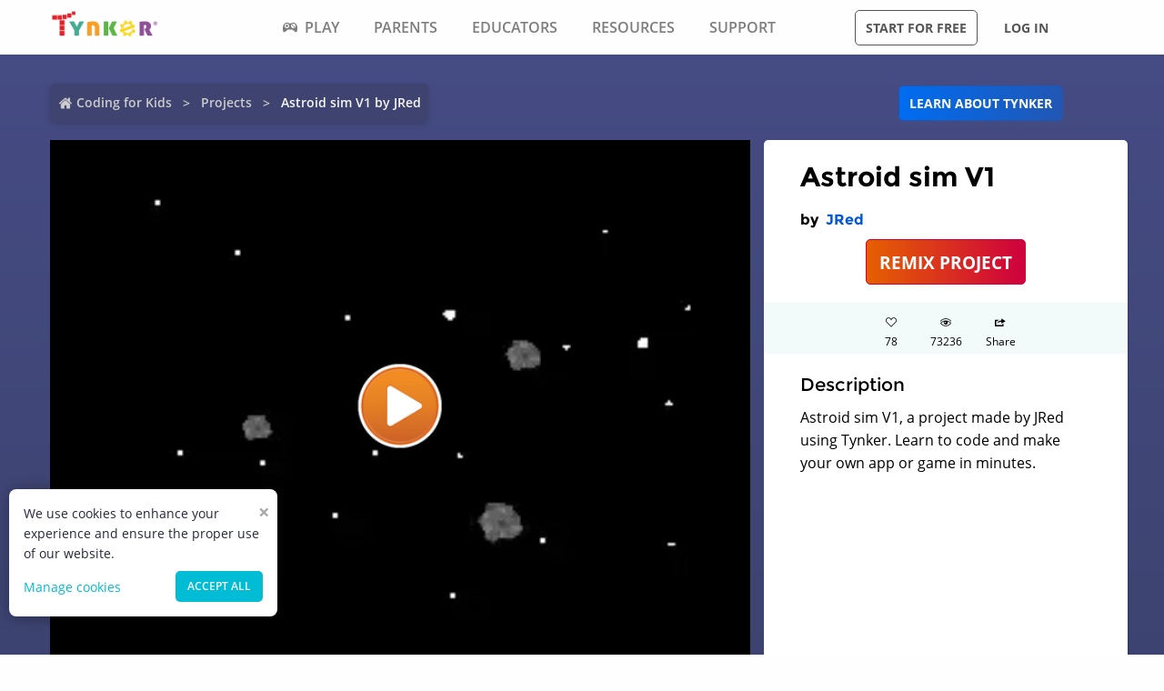

--- FILE ---
content_type: text/html; charset=utf-8
request_url: https://www.tynker.com/community/projects/play/astroid-sim-v1/589793da949b56bf228b4568/
body_size: 12701
content:
<!DOCTYPE html><html lang="en"><head><meta charSet="utf-8"/><meta name="viewport" content="width=device-width, initial-scale=1.0"/><meta name="description" content="Astroid sim V1, a project made by JRed using Tynker. Learn to code and make your own app or game in minutes."/><link rel="icon" href="/logos/icons/appicon-180.png" sizes="180x180"/><meta name="language" content="en"/><title>Astroid sim V1 Project by JRed | Tynker</title><link href="//www.google-analytics.com" rel="preconnect" crossorigin="anonymous"/><link href="//www.google-analytics.com" rel="dns-prefetch"/><link href="//res.cloudinary.com" rel="preconnect" crossorigin="anonymous"/><link href="//res.cloudinary.com" rel="dns-prefetch"/><link rel="preload" href="https://res.cloudinary.com/tynker-com/raw/upload/v1662998430/fonts/opensans-regular_zyutow.woff" as="font" type="font/woff2" crossorigin="anonymous" fetchpriority="high"/><link rel="preload" href="https://res.cloudinary.com/tynker-com/raw/upload/v1662999250/fonts/opensans-bold_njo6o0.woff" as="font" type="font/woff2" crossorigin="anonymous" fetchpriority="high"/><link rel="preload" href="https://res.cloudinary.com/tynker-com/raw/upload/v1663000001/fonts/opensans-semibold_dccczc.woff" as="font" type="font/woff2" crossorigin="anonymous" fetchpriority="high"/><link rel="preload" href="https://res.cloudinary.com/tynker-com/raw/upload/v1663000497/fonts/icomoon_j6hjq5.woff" as="font" type="font/woff2" crossorigin="anonymous" fetchpriority="high"/><link rel="preload" href="https://res.cloudinary.com/tynker-com/raw/upload/v1672908275/fonts/montserrat-bold_zzpznk.ttf" as="font" crossorigin="anonymous" fetchpriority="high"/><link rel="preload" href="https://res.cloudinary.com/tynker-com/image/upload/v1662978490/manual/bigplay_by1axj.webp" as="image"/><link rel="preload" href="https://res.cloudinary.com/tynker-com/image/upload/v1662729636/manual/icn-hamburger-white_uctvif.webp" as="image"/><link rel="preload" href="https://res.cloudinary.com/tynker-com/image/upload/v1662729636/manual/icn-hamburger_sf3zrc.webp" as="image"/><link rel="preload" href="https://www.tynker.com/images/tynker-logos/tynker-registered.png" as="image"/><link rel="preload" href="https://www.tynker.com/images/tynker-logos/tynker-registered.png" as="image"/><link rel="preload" href="https://res.cloudinary.com/tynker-com/image/upload/w_18,h_19/manual/home-icon_ikmv60.webp" as="image"/><link rel="canonical" href="https://www.tynker.com/community/projects/play/astroid-sim-v1/589793da949b56bf228b4568/"/><script defer="">
        (function(i,s,o,g,r,a,m){i['GoogleAnalyticsObject']=r;i[r]=i[r]||function(){
            (i[r].q=i[r].q||[]).push(arguments)},i[r].l=1*new Date();a=s.createElement(o),
            m=s.getElementsByTagName(o)[0];a.async=1;a.src=g;m.parentNode.insertBefore(a,m)
        })(window,document,'script','//www.google-analytics.com/analytics.js','ga');

        ga('create', 'UA-34332914-1', 'auto');

        // GA Optimize
        ga('require', 'GTM-WRCH635');

        // Dimension 1: the member type custom dimension
        ga('set', 'dimension1', 'Browser');

        // Dimension 2: A/B test tracking, if applicable
        ga('set', 'dimension3', 'Anonymous');

        var isHiDpi = window.devicePixelRatio && window.devicePixelRatio >= 1.5;
        ga('set', 'dimension5', isHiDpi);

        var roleSelectorRole = window.localStorage ? window.localStorage.getItem('selectRole:role') : null;
        if (roleSelectorRole) {
            ga('set', 'dimension6', roleSelectorRole);
        }

        ga('require', 'ec');
        ga('send', 'pageview');
    </script><script type="application/ld+json">{"@context":"http://schema.org","@graph":[{"@context":"http://schema.org","@type":"Organization","url":"https://www.tynker.com/","name":"Tynker - Coding for Kids","description":"The #1 coding platform for kids. Tynker fuels learning across 150,000 schools and powers the imagination of 100 million kids worldwide. With Tynker, kids learn to code the fun and easy way with revolutionary visual code blocks that represent real programming concepts.","sameAs":["https://wikipedia.org/wiki/Tynker","https://www.wikidata.org/wiki/Q22909519","https://www.youtube.com/channel/UC2MAKe5X7pohhiMZ4nzdInA","https://twitter.com/gotynker","https://www.facebook.com/Gotynker/","https://www.instagram.com/tynkercoding/","https://www.pinterest.com/gotynker/","https://www.linkedin.com/company/tynker"],"logo":{"@type":"ImageObject","@id":"https://www.tynker.com/#logo","inLanguage":"en-US","url":"https://www.tynker.com/logos/icons/appicon-120.png","width":120,"height":120,"caption":"Tynker"},"address":{"streetAddress":"650 B Fremont Ave #330,","addressLocality":"Los Altos, CA","addressRegion":"Los Altos, CA","postalCode":"94024","addressCountry":"CA"},"contactPoint":[{"@type":"ContactPoint","contactType":"Support","email":"support@tynker.com"},{"@type":"ContactPoint","contactType":"Press","email":"press@tynker.com","telephone":"+16503088386"}],"image":"https://www.tynker.com/image/og/tynker-1200x630.jpg","aggregateRating":{"@type":"AggregateRating","ratingValue":4.7,"reviewCount":5023}},{"@context":"https://schema.org","@type":"BreadcrumbList","itemListElement":[{"@type":"ListItem","position":1,"item":"https://www.tynker.com/","name":"Coding for Kids"},{"@type":"ListItem","position":2,"item":"https://www.tynker.com/community/projects/","name":"Projects"},{"@type":"ListItem","position":3,"item":"https://www.tynker.com/community/projects/play/astroid-sim-v1/589793da949b56bf228b4568/","name":"Astroid sim V1 by JRed"}]},{"@context":"http://schema.org","@type":"WebPage","@id":"https://www.tynker.com/community/projects/play/astroid-sim-v1/589793da949b56bf228b4568/","name":"Astroid sim V1 Project by JRed","url":"https://www.tynker.com/community/projects/play/astroid-sim-v1/589793da949b56bf228b4568/","lastReviewed":"2026-01-30T21:24:46.874Z","dateCreated":"2022-09-15T00:00:00Z","inLanguage":"en-US","description":"Astroid sim V1, a project made by JRed using Tynker. Learn to code and make your own app or game in minutes."},{"@context":"https://schema.org","@type":"CreativeWork","name":"Astroid sim V1","description":"Astroid sim V1, a project made by JRed using Tynker. Learn to code and make your own app or game in minutes.","url":"https://www.tynker.com/community/projects/play/astroid-sim-v1/589793da949b56bf228b4568/","author":{"@type":"Person","name":"JRed","url":"https://www.tynker.com/community/profiles/58980fb55ae0298b2f8b4567/"},"genre":"Game code","keywords":[]}]}</script><link rel="preload" as="image" imageSrcSet="/_next/image/?url=https%3A%2F%2Fwww.tynker.com%2Fprojects%2Fscreenshot%2F589793da949b56bf228b4568%2Fastroid-sim-v1.png&amp;w=1080&amp;q=75 1x, /_next/image/?url=https%3A%2F%2Fwww.tynker.com%2Fprojects%2Fscreenshot%2F589793da949b56bf228b4568%2Fastroid-sim-v1.png&amp;w=2048&amp;q=75 2x"/><meta name="next-head-count" content="25"/><link rel="preload" href="/_next/static/css/7dd72c7e59f557e0.css" as="style"/><link rel="stylesheet" href="/_next/static/css/7dd72c7e59f557e0.css" data-n-g=""/><link rel="preload" href="/_next/static/css/e5f5c7aa56ead23a.css" as="style"/><link rel="stylesheet" href="/_next/static/css/e5f5c7aa56ead23a.css" data-n-p=""/><link rel="preload" href="/_next/static/css/3ff03c22f86d0a72.css" as="style"/><link rel="stylesheet" href="/_next/static/css/3ff03c22f86d0a72.css" data-n-p=""/><link rel="preload" href="/_next/static/css/d8d05ae3b37019dc.css" as="style"/><link rel="stylesheet" href="/_next/static/css/d8d05ae3b37019dc.css" data-n-p=""/><noscript data-n-css=""></noscript><script defer="" nomodule="" src="/_next/static/chunks/polyfills-c67a75d1b6f99dc8.js"></script><script src="/_next/static/chunks/webpack-ab9a168e8f25c6f9.js" defer=""></script><script src="/_next/static/chunks/framework-4ed89e9640adfb9e.js" defer=""></script><script src="/_next/static/chunks/main-acc31a7eb61b2491.js" defer=""></script><script src="/_next/static/chunks/pages/_app-6e8e78ef7471c8cd.js" defer=""></script><script src="/_next/static/chunks/fb7d5399-d5cf5c89417a34e2.js" defer=""></script><script src="/_next/static/chunks/57c9cdab-35439cd4f5b9f3f3.js" defer=""></script><script src="/_next/static/chunks/8100-cc135ff53606d25f.js" defer=""></script><script src="/_next/static/chunks/1325-df646298902760bd.js" defer=""></script><script src="/_next/static/chunks/7622-f2ef32c0eada863d.js" defer=""></script><script src="/_next/static/chunks/3093-258340e5fb83bcf6.js" defer=""></script><script src="/_next/static/chunks/9042-4f87cbcc7004710f.js" defer=""></script><script src="/_next/static/chunks/6616-6b9c6fe16882e99f.js" defer=""></script><script src="/_next/static/chunks/8635-cdf859a3e0f049c1.js" defer=""></script><script src="/_next/static/chunks/1359-18798d445362dadc.js" defer=""></script><script src="/_next/static/chunks/8228-a5427298c2dfada8.js" defer=""></script><script src="/_next/static/chunks/9703-f6bb03457a7a43a0.js" defer=""></script><script src="/_next/static/chunks/5214-f492e17a3b6877c6.js" defer=""></script><script src="/_next/static/chunks/134-dd3afda582508973.js" defer=""></script><script src="/_next/static/chunks/pages/community/projects/play/%5BprojectName%5D/%5Bid%5D-b0143e63fda0b8e9.js" defer=""></script><script src="/_next/static/_UuIiL0-ZkzdZ3mHFMkBa/_buildManifest.js" defer=""></script><script src="/_next/static/_UuIiL0-ZkzdZ3mHFMkBa/_ssgManifest.js" defer=""></script></head><body><div id="__next"><header id="header" class="topMenu_header__qv_SB "><nav class="topMenu_nav__U_hDl"><div class="topMenu_menuIcon__CYpz3"><img alt="menu" height="17px" width="23px" src="https://res.cloudinary.com/tynker-com/image/upload/v1662729636/manual/icn-hamburger_sf3zrc.webp" priority="true"/></div><div class="topMenu_logoContainer__eTMiK"><a href="/"><img alt="Logo" src="https://www.tynker.com/images/tynker-logos/tynker-registered.png" height="25px" width="170px" priority="true"/></a></div><div class="topMenu_logoContainerMobile__OSzSJ"><a href="/"><img src="https://www.tynker.com/images/tynker-logos/tynker-registered.png" alt="Logo" height="40px" width="100px" priority="true"/></a></div><div class="navBar_navBarContainer___X33R"><div class="navMenu_navMenuContainer__0pNUJ "><a class="navMenu_navTitle__NboEr" href="/play/"><span><span class="icon-gamepad"></span>Play</span></a><ul class="navMenu_navMenu__dax_O"><li><a href="/play/"><span>Coding Games</span></a></li><li><a href="/minecraft/"><span class="navMenu_hasRightIcon__n7Jj_">Minecraft</span></a><div class="navMenu_subNavMenuWrapper__b3z9S"><ul class="navMenu_subNavMenu__NzXXO"><li><a href="/minecraft/skins/"><span>Minecraft Skins</span></a></li><li><a href="/minecraft/mods/"><span>Minecraft Mods</span></a></li><li><a href="/minecraft/mobs/"><span>Minecraft Mobs</span></a></li><li><a href="/minecraft/items/"><span>Minecraft Items</span></a></li><li><a href="/minecraft/addons/"><span>Minecraft Addons</span></a></li><li><a href="/minecraft/blocks/"><span>Minecraft Blocks</span></a></li></ul></div></li><li><a href="/hour-of-code/"><span>Hour of Code</span></a></li><li><a href="/community/galleries/"><span>Community</span></a></li></ul></div><div class="navMenu_navMenuContainer__0pNUJ "><a class="navMenu_navTitle__NboEr" href="/parents/"><span>Parents</span></a><ul class="navMenu_navMenu__dax_O"><li><a href="/parents/"><span>Overview</span></a></li><li><a href="/parents/curriculum/"><span>Curriculum</span></a></li><li><a href="/parents/pricing/"><span>Plans & Pricing</span></a></li><li><a href="/parents/gift"><span>Gift</span></a></li></ul></div><div class="navMenu_navMenuContainer__0pNUJ "><a class="navMenu_navTitle__NboEr" href="/school/"><span>Educators</span></a><ul class="navMenu_navMenu__dax_O"><li><a href="/school/"><span>Overview</span></a></li><li><a href="/school/coding-curriculum/"><span>School Curriculum</span></a></li><li><a href="/school/standards/"><span>Standards Alignment</span></a></li><li><a href="/school/coding-curriculum/request"><span>Request a Quote</span></a></li><li><a href="/school/training/"><span>Training & PD</span></a></li><li><a href="/hour-of-code/teacher"><span>Hour of Code</span></a></li></ul></div><div class="navMenu_navMenuContainer__0pNUJ "><a class="navMenu_navTitle__NboEr" href="/coding-for-kids/what-is-coding-for-kids"><span>Resources</span></a><ul class="navMenu_navMenu__dax_O"><li><a href="/coding-for-kids/what-is-coding-for-kids/"><span>What is Coding?</span></a></li><li><a href="/coding-for-kids/why-coding-matters/"><span>Why Coding Matters</span></a></li><li><a href="/ebooks/"><span>Coding eBooks</span></a></li><li><a href="/mobile/"><span>Mobile Apps</span></a></li><li><a href="/blog/"><span>Blog</span></a></li></ul></div><div class="navMenu_navMenuContainer__0pNUJ "><a class="navMenu_navTitle__NboEr" href="/support"><span>Support</span></a><ul class="navMenu_navMenu__dax_O"><li><a href="/contact"><span>Contact Support</span></a></li><li><a href="//tynkerschools.frontkb.com/en"><span>Schools Help Center</span></a></li><li><a href="//tynkerhome.frontkb.com/"><span>Home Help Center</span></a></li></ul></div></div><div style="position:relative"><div class="topMenu_cartDetails__4GAmf"><div class="topMenu_total___Vnji"><div><label class="topMenu_totalLabel__SE7oi">TOTAL:</label><label></label></div><a class="topMenu_checkout__LAEd5">CHECKOUT NOW</a></div></div></div><div class="topMenu_buttonsContainer__LJYH4"><button class="button --dark --hollow">Start for free</button><div class="topMenu_buttonWrapper__VV_a1"><button class="button --dark --clear">Log in</button></div></div></nav></header><header class="topMenu_stickyBanner__Um1ML" style="display:none"><nav class="topMenu_nav__U_hDl"><div class="topMenu_logoContainer__eTMiK"><a href="/"><img src="https://www.tynker.com/images/tynker-logos/tynker-registered.png" alt="Logo" width="187px" height="25px" priority="true"/></a></div><div class="topMenu_logoContainerMobile__OSzSJ"><a href="/"><img src="https://www.tynker.com/images/tynker-logos/tynker-registered.png" alt="Logo" height="37px" width="100px" priority="true"/></a></div><div style="position:relative"><a href="#allPlansParents" class="button --primary">START FOR FREE</a><div class="topMenu_cartDetails__4GAmf"><div class="topMenu_total___Vnji"><div><label class="topMenu_totalLabel__SE7oi">TOTAL:</label><label></label></div><a class="topMenu_checkout__LAEd5">CHECKOUT NOW</a></div></div></div></nav></header><div class="relative overflow-hidden"><div><div><div style="display:none">SERVED FROM PHP SERVER</div><section class="play_pageContent__wkGAP"><section class="projectDetail_container__hZQw_"><div class="projectHeader_container__RaQ1B"><div class="breadcrumb_breadcrumbsContainer__j07ZE projectHeader_breadCrumb__QyNS0"><ul class="breadcrumb_breadcrumbs__ogZqo "><li><span><img class="breadcrumb_homeIcon__IM3jM" src="https://res.cloudinary.com/tynker-com/image/upload/w_18,h_19/manual/home-icon_ikmv60.webp" alt="home" loading="eager"/><a href="/" rel="">Coding for Kids</a></span></li><li><span><a href="/community/projects/" rel="">Projects</a></span></li><li class="breadcrumb_current__O1mO3">Astroid sim V1 by JRed</li></ul></div><div class="projectHeader_linkContainer__LNCNO"><a class=" button --secondary" rel="" href="/parents/">Learn about Tynker</a></div></div><div class="projectDetail_projectData__VBNPe"><div class="projectPlayCard_container___xFjr"><div style="position:relative"><span style="box-sizing:border-box;display:inline-block;overflow:hidden;width:initial;height:initial;background:none;opacity:1;border:0;margin:0;padding:0;position:relative;max-width:100%"><span style="box-sizing:border-box;display:block;width:initial;height:initial;background:none;opacity:1;border:0;margin:0;padding:0;max-width:100%"><img style="display:block;max-width:100%;width:initial;height:initial;background:none;opacity:1;border:0;margin:0;padding:0" alt="" aria-hidden="true" src="data:image/svg+xml,%3csvg%20xmlns=%27http://www.w3.org/2000/svg%27%20version=%271.1%27%20width=%271024%27%20height=%27768%27/%3e"/></span><img alt="Astroid sim V1" srcSet="/_next/image/?url=https%3A%2F%2Fwww.tynker.com%2Fprojects%2Fscreenshot%2F589793da949b56bf228b4568%2Fastroid-sim-v1.png&amp;w=1080&amp;q=75 1x, /_next/image/?url=https%3A%2F%2Fwww.tynker.com%2Fprojects%2Fscreenshot%2F589793da949b56bf228b4568%2Fastroid-sim-v1.png&amp;w=2048&amp;q=75 2x" src="/_next/image/?url=https%3A%2F%2Fwww.tynker.com%2Fprojects%2Fscreenshot%2F589793da949b56bf228b4568%2Fastroid-sim-v1.png&amp;w=2048&amp;q=75" decoding="async" data-nimg="intrinsic" style="position:absolute;top:0;left:0;bottom:0;right:0;box-sizing:border-box;padding:0;border:none;margin:auto;display:block;width:0;height:0;min-width:100%;max-width:100%;min-height:100%;max-height:100%"/></span><div class="projectPlayCard_playButton__yYshN" style="background-image:url(https://res.cloudinary.com/tynker-com/image/upload/v1662978490/manual/bigplay_by1axj.webp)"></div></div></div><section class="projectMetatdata_panel__LbaUi"><h1>Astroid sim V1</h1><h2>by <a class=" " rel="" href="/community/profiles/58980fb55ae0298b2f8b4567/"> <!-- -->JRed</a></h2><div class="projectMetatdata_center__Bgi7q"><a href="/ide/v3?p=589793da949b56bf228b4568" rel="nofollow" class=" button --hero --large">REMIX PROJECT</a></div><div class="projectMetatdata_actions__xjjwa"><div class="projectMetatdata_actionStateLikes__1_GfN"><div class="icon-heart"></div><div>0</div></div><div class="projectMetatdata_actionState__Tlj8q"><div class="icon-eye"></div><div>0</div></div><div class="projectMetatdata_actionStateLikes__1_GfN"><div class="icon-share"></div><div>Share</div></div></div><div class="projectMetatdata_description__of5fD"><h3>Description</h3><p>Astroid sim V1, a project made by JRed using Tynker. Learn to code and make your own app or game in minutes.</p></div></section></div><div class="seoMetadata_container__wllNq"><div class="seoMetadata_seoMetadata__koMxY"><div class="seoMetadata_panel__wy3xg"><div class="seoMetadata_dataContainer__BVwXH"><h3>Concepts</h3><p><span>basic math, </span><span>simple variables, </span><span>variables, </span><span>simple events, </span><span>simple loops, </span><span>delays, </span><span>simple conditionals, </span><span>advanced motion, </span><span>expert physics, </span><span>simple costume handling, </span><span>advanced animation, </span><span>simple motion, </span><span>resize actor, </span></p><ul class="seoMetadata_stats__A27IS"><li><b>#<!-- -->Lines<!-- -->:</b><span>280</span></li><li><b>#<!-- -->Actors<!-- -->:</b><span>4</span></li><li><b>#<!-- -->Costumes<!-- -->:</b><span>16</span></li><li><b>#<!-- -->Scripts<!-- -->:</b><span>28</span></li></ul></div></div></div></div></section><section class="projectCardList_projectCardSection__Fi44b"><div class="projectCardList_projectCardList__p74B9"><h3>Remixes of &quot;Astroid sim V1&quot; (3)</h3><div class="projectCard_container__VSlBp"><div class="projectCard_projectCard__zHal9"><a class="projectCard_linkImage__onxLq --novisit" href="/community/projects/play/astroid-sim-v1/589793da949b56bf228b4568/" style="background:#f7ae71"><span style="box-sizing:border-box;display:inline-block;overflow:hidden;width:initial;height:initial;background:none;opacity:1;border:0;margin:0;padding:0;position:relative;max-width:100%"><span style="box-sizing:border-box;display:block;width:initial;height:initial;background:none;opacity:1;border:0;margin:0;padding:0;max-width:100%"><img style="display:block;max-width:100%;width:initial;height:initial;background:none;opacity:1;border:0;margin:0;padding:0" alt="" aria-hidden="true" src="data:image/svg+xml,%3csvg%20xmlns=%27http://www.w3.org/2000/svg%27%20version=%271.1%27%20width=%27560%27%20height=%27320%27/%3e"/></span><img alt="Astroid sim V1" src="[data-uri]" decoding="async" data-nimg="intrinsic" style="image-rendering:pixelated;position:absolute;top:0;left:0;bottom:0;right:0;box-sizing:border-box;padding:0;border:none;margin:auto;display:block;width:0;height:0;min-width:100%;max-width:100%;min-height:100%;max-height:100%"/><noscript><img alt="Astroid sim V1" srcSet="/_next/image/?url=https%3A%2F%2Fwww.tynker.com%2Fprojects%2Fscreenshot%2F589793da949b56bf228b4568%2Fastroid-sim-v1.png&amp;w=640&amp;q=75 1x, /_next/image/?url=https%3A%2F%2Fwww.tynker.com%2Fprojects%2Fscreenshot%2F589793da949b56bf228b4568%2Fastroid-sim-v1.png&amp;w=1200&amp;q=75 2x" src="/_next/image/?url=https%3A%2F%2Fwww.tynker.com%2Fprojects%2Fscreenshot%2F589793da949b56bf228b4568%2Fastroid-sim-v1.png&amp;w=1200&amp;q=75" decoding="async" data-nimg="intrinsic" style="image-rendering:pixelated;position:absolute;top:0;left:0;bottom:0;right:0;box-sizing:border-box;padding:0;border:none;margin:auto;display:block;width:0;height:0;min-width:100%;max-width:100%;min-height:100%;max-height:100%" loading="lazy"/></noscript></span><span class="projectCard_cardPreviewAction__En7jo"><span class="projectCard_cardPreviewIcon__n_Ute"></span></span></a><div class="projectCard_cardDetails__NKSNn"><div><label>Astroid sim V1</label><div class="projectCard_cardDescription__CBYiu">by <a class=" " rel="" href="/community/profiles/58980fb55ae0298b2f8b4567/">JRed</a></div></div><div class="projectCard_imgConatiner__bT3sg"><div><span style="box-sizing:border-box;display:inline-block;overflow:hidden;width:initial;height:initial;background:none;opacity:1;border:0;margin:0;padding:0;position:relative;max-width:100%"><span style="box-sizing:border-box;display:block;width:initial;height:initial;background:none;opacity:1;border:0;margin:0;padding:0;max-width:100%"><img style="display:block;max-width:100%;width:initial;height:initial;background:none;opacity:1;border:0;margin:0;padding:0" alt="" aria-hidden="true" src="data:image/svg+xml,%3csvg%20xmlns=%27http://www.w3.org/2000/svg%27%20version=%271.1%27%20width=%2721%27%20height=%2718%27/%3e"/></span><img alt="views" src="[data-uri]" decoding="async" data-nimg="intrinsic" style="position:absolute;top:0;left:0;bottom:0;right:0;box-sizing:border-box;padding:0;border:none;margin:auto;display:block;width:0;height:0;min-width:100%;max-width:100%;min-height:100%;max-height:100%"/><noscript><img alt="views" srcSet="/_next/image/?url=%2Fassets%2Feye.png&amp;w=32&amp;q=75 1x, /_next/image/?url=%2Fassets%2Feye.png&amp;w=48&amp;q=75 2x" src="/_next/image/?url=%2Fassets%2Feye.png&amp;w=48&amp;q=75" decoding="async" data-nimg="intrinsic" style="position:absolute;top:0;left:0;bottom:0;right:0;box-sizing:border-box;padding:0;border:none;margin:auto;display:block;width:0;height:0;min-width:100%;max-width:100%;min-height:100%;max-height:100%" loading="lazy"/></noscript></span><div class="projectCard_views__muLGI">6.9k</div></div></div></div></div></div><div class="projectCard_container__VSlBp"><div class="projectCard_projectCard__zHal9"><a class="projectCard_linkImage__onxLq --novisit" href="/community/projects/play/astroid-sim-v1-1/58c2c22b949b5626078b4588/" style="background:#f7ae71"><span style="box-sizing:border-box;display:inline-block;overflow:hidden;width:initial;height:initial;background:none;opacity:1;border:0;margin:0;padding:0;position:relative;max-width:100%"><span style="box-sizing:border-box;display:block;width:initial;height:initial;background:none;opacity:1;border:0;margin:0;padding:0;max-width:100%"><img style="display:block;max-width:100%;width:initial;height:initial;background:none;opacity:1;border:0;margin:0;padding:0" alt="" aria-hidden="true" src="data:image/svg+xml,%3csvg%20xmlns=%27http://www.w3.org/2000/svg%27%20version=%271.1%27%20width=%27560%27%20height=%27320%27/%3e"/></span><img alt="Astroid sim V1 1" src="[data-uri]" decoding="async" data-nimg="intrinsic" style="image-rendering:pixelated;position:absolute;top:0;left:0;bottom:0;right:0;box-sizing:border-box;padding:0;border:none;margin:auto;display:block;width:0;height:0;min-width:100%;max-width:100%;min-height:100%;max-height:100%"/><noscript><img alt="Astroid sim V1 1" srcSet="/_next/image/?url=https%3A%2F%2Fwww.tynker.com%2Fprojects%2Fscreenshot%2F58c2c22b949b5626078b4588%2Fastroid-sim-v1-1.png&amp;w=640&amp;q=75 1x, /_next/image/?url=https%3A%2F%2Fwww.tynker.com%2Fprojects%2Fscreenshot%2F58c2c22b949b5626078b4588%2Fastroid-sim-v1-1.png&amp;w=1200&amp;q=75 2x" src="/_next/image/?url=https%3A%2F%2Fwww.tynker.com%2Fprojects%2Fscreenshot%2F58c2c22b949b5626078b4588%2Fastroid-sim-v1-1.png&amp;w=1200&amp;q=75" decoding="async" data-nimg="intrinsic" style="image-rendering:pixelated;position:absolute;top:0;left:0;bottom:0;right:0;box-sizing:border-box;padding:0;border:none;margin:auto;display:block;width:0;height:0;min-width:100%;max-width:100%;min-height:100%;max-height:100%" loading="lazy"/></noscript></span><span class="projectCard_cardPreviewAction__En7jo"><span class="projectCard_cardPreviewIcon__n_Ute"></span></span></a><div class="projectCard_cardDetails__NKSNn"><div><label>Astroid sim V1 1</label><div class="projectCard_cardDescription__CBYiu">by <a class=" " rel="" href="/community/profiles/58497f58949b56a42c8b458d/">Spooky Wealth</a></div></div><div class="projectCard_imgConatiner__bT3sg"><div><span style="box-sizing:border-box;display:inline-block;overflow:hidden;width:initial;height:initial;background:none;opacity:1;border:0;margin:0;padding:0;position:relative;max-width:100%"><span style="box-sizing:border-box;display:block;width:initial;height:initial;background:none;opacity:1;border:0;margin:0;padding:0;max-width:100%"><img style="display:block;max-width:100%;width:initial;height:initial;background:none;opacity:1;border:0;margin:0;padding:0" alt="" aria-hidden="true" src="data:image/svg+xml,%3csvg%20xmlns=%27http://www.w3.org/2000/svg%27%20version=%271.1%27%20width=%2721%27%20height=%2718%27/%3e"/></span><img alt="views" src="[data-uri]" decoding="async" data-nimg="intrinsic" style="position:absolute;top:0;left:0;bottom:0;right:0;box-sizing:border-box;padding:0;border:none;margin:auto;display:block;width:0;height:0;min-width:100%;max-width:100%;min-height:100%;max-height:100%"/><noscript><img alt="views" srcSet="/_next/image/?url=%2Fassets%2Feye.png&amp;w=32&amp;q=75 1x, /_next/image/?url=%2Fassets%2Feye.png&amp;w=48&amp;q=75 2x" src="/_next/image/?url=%2Fassets%2Feye.png&amp;w=48&amp;q=75" decoding="async" data-nimg="intrinsic" style="position:absolute;top:0;left:0;bottom:0;right:0;box-sizing:border-box;padding:0;border:none;margin:auto;display:block;width:0;height:0;min-width:100%;max-width:100%;min-height:100%;max-height:100%" loading="lazy"/></noscript></span><div class="projectCard_views__muLGI">684</div></div></div></div></div></div><div class="projectCard_container__VSlBp"><div class="projectCard_projectCard__zHal9"><a class="projectCard_linkImage__onxLq --novisit" href="/community/projects/play/astroid-sim-v1-1/58a5c4ea1c36d1b13b8b4591/" style="background:#f7ae71"><span style="box-sizing:border-box;display:inline-block;overflow:hidden;width:initial;height:initial;background:none;opacity:1;border:0;margin:0;padding:0;position:relative;max-width:100%"><span style="box-sizing:border-box;display:block;width:initial;height:initial;background:none;opacity:1;border:0;margin:0;padding:0;max-width:100%"><img style="display:block;max-width:100%;width:initial;height:initial;background:none;opacity:1;border:0;margin:0;padding:0" alt="" aria-hidden="true" src="data:image/svg+xml,%3csvg%20xmlns=%27http://www.w3.org/2000/svg%27%20version=%271.1%27%20width=%27560%27%20height=%27320%27/%3e"/></span><img alt="Astroid sim V1 1" src="[data-uri]" decoding="async" data-nimg="intrinsic" style="image-rendering:pixelated;position:absolute;top:0;left:0;bottom:0;right:0;box-sizing:border-box;padding:0;border:none;margin:auto;display:block;width:0;height:0;min-width:100%;max-width:100%;min-height:100%;max-height:100%"/><noscript><img alt="Astroid sim V1 1" srcSet="/_next/image/?url=https%3A%2F%2Fwww.tynker.com%2Fprojects%2Fscreenshot%2F58a5c4ea1c36d1b13b8b4591%2Fastroid-sim-v1-1.png&amp;w=640&amp;q=75 1x, /_next/image/?url=https%3A%2F%2Fwww.tynker.com%2Fprojects%2Fscreenshot%2F58a5c4ea1c36d1b13b8b4591%2Fastroid-sim-v1-1.png&amp;w=1200&amp;q=75 2x" src="/_next/image/?url=https%3A%2F%2Fwww.tynker.com%2Fprojects%2Fscreenshot%2F58a5c4ea1c36d1b13b8b4591%2Fastroid-sim-v1-1.png&amp;w=1200&amp;q=75" decoding="async" data-nimg="intrinsic" style="image-rendering:pixelated;position:absolute;top:0;left:0;bottom:0;right:0;box-sizing:border-box;padding:0;border:none;margin:auto;display:block;width:0;height:0;min-width:100%;max-width:100%;min-height:100%;max-height:100%" loading="lazy"/></noscript></span><span class="projectCard_cardPreviewAction__En7jo"><span class="projectCard_cardPreviewIcon__n_Ute"></span></span></a><div class="projectCard_cardDetails__NKSNn"><div><label>Astroid sim V1 1</label><div class="projectCard_cardDescription__CBYiu">by <a class=" " rel="" href="/community/profiles/5821d7fd51684f46448b456f/">Piercing Hygienic</a></div></div><div class="projectCard_imgConatiner__bT3sg"><div><span style="box-sizing:border-box;display:inline-block;overflow:hidden;width:initial;height:initial;background:none;opacity:1;border:0;margin:0;padding:0;position:relative;max-width:100%"><span style="box-sizing:border-box;display:block;width:initial;height:initial;background:none;opacity:1;border:0;margin:0;padding:0;max-width:100%"><img style="display:block;max-width:100%;width:initial;height:initial;background:none;opacity:1;border:0;margin:0;padding:0" alt="" aria-hidden="true" src="data:image/svg+xml,%3csvg%20xmlns=%27http://www.w3.org/2000/svg%27%20version=%271.1%27%20width=%2721%27%20height=%2718%27/%3e"/></span><img alt="views" src="[data-uri]" decoding="async" data-nimg="intrinsic" style="position:absolute;top:0;left:0;bottom:0;right:0;box-sizing:border-box;padding:0;border:none;margin:auto;display:block;width:0;height:0;min-width:100%;max-width:100%;min-height:100%;max-height:100%"/><noscript><img alt="views" srcSet="/_next/image/?url=%2Fassets%2Feye.png&amp;w=32&amp;q=75 1x, /_next/image/?url=%2Fassets%2Feye.png&amp;w=48&amp;q=75 2x" src="/_next/image/?url=%2Fassets%2Feye.png&amp;w=48&amp;q=75" decoding="async" data-nimg="intrinsic" style="position:absolute;top:0;left:0;bottom:0;right:0;box-sizing:border-box;padding:0;border:none;margin:auto;display:block;width:0;height:0;min-width:100%;max-width:100%;min-height:100%;max-height:100%" loading="lazy"/></noscript></span><div class="projectCard_views__muLGI">678</div></div></div></div></div></div><div class="projectCardList_pageLink__xzhT5"><a href="/community/projects/remixes/589793da949b56bf228b4568/" rel="" class=" button --secondary">VIEW ALL REMIXES</a></div></div></section><section class="projectCardList_projectCardSection__Fi44b"><div class="projectCardList_projectCardList__p74B9"><h3>More from JRed (12)</h3><div class="projectCard_container__VSlBp"><div class="projectCard_projectCard__zHal9"><a class="projectCard_linkImage__onxLq --novisit" href="/community/projects/play/cookie-tapper/58ccf3545ae0297c788b4568/" style="background:#f7ae71"><span style="box-sizing:border-box;display:inline-block;overflow:hidden;width:initial;height:initial;background:none;opacity:1;border:0;margin:0;padding:0;position:relative;max-width:100%"><span style="box-sizing:border-box;display:block;width:initial;height:initial;background:none;opacity:1;border:0;margin:0;padding:0;max-width:100%"><img style="display:block;max-width:100%;width:initial;height:initial;background:none;opacity:1;border:0;margin:0;padding:0" alt="" aria-hidden="true" src="data:image/svg+xml,%3csvg%20xmlns=%27http://www.w3.org/2000/svg%27%20version=%271.1%27%20width=%27560%27%20height=%27320%27/%3e"/></span><img alt="Cookie tapper" src="[data-uri]" decoding="async" data-nimg="intrinsic" style="image-rendering:pixelated;position:absolute;top:0;left:0;bottom:0;right:0;box-sizing:border-box;padding:0;border:none;margin:auto;display:block;width:0;height:0;min-width:100%;max-width:100%;min-height:100%;max-height:100%"/><noscript><img alt="Cookie tapper" srcSet="/_next/image/?url=https%3A%2F%2Fwww.tynker.com%2Fprojects%2Fscreenshot%2F58ccf3545ae0297c788b4568%2Fcookie-tapper.png&amp;w=640&amp;q=75 1x, /_next/image/?url=https%3A%2F%2Fwww.tynker.com%2Fprojects%2Fscreenshot%2F58ccf3545ae0297c788b4568%2Fcookie-tapper.png&amp;w=1200&amp;q=75 2x" src="/_next/image/?url=https%3A%2F%2Fwww.tynker.com%2Fprojects%2Fscreenshot%2F58ccf3545ae0297c788b4568%2Fcookie-tapper.png&amp;w=1200&amp;q=75" decoding="async" data-nimg="intrinsic" style="image-rendering:pixelated;position:absolute;top:0;left:0;bottom:0;right:0;box-sizing:border-box;padding:0;border:none;margin:auto;display:block;width:0;height:0;min-width:100%;max-width:100%;min-height:100%;max-height:100%" loading="lazy"/></noscript></span><span class="projectCard_cardPreviewAction__En7jo"><span class="projectCard_cardPreviewIcon__n_Ute"></span></span></a><div class="projectCard_cardDetails__NKSNn"><div><label>Cookie tapper</label><div class="projectCard_cardDescription__CBYiu">by <a class=" " rel="" href="/community/profiles/58980fb55ae0298b2f8b4567/">JRed</a></div></div><div class="projectCard_imgConatiner__bT3sg"><div><span style="box-sizing:border-box;display:inline-block;overflow:hidden;width:initial;height:initial;background:none;opacity:1;border:0;margin:0;padding:0;position:relative;max-width:100%"><span style="box-sizing:border-box;display:block;width:initial;height:initial;background:none;opacity:1;border:0;margin:0;padding:0;max-width:100%"><img style="display:block;max-width:100%;width:initial;height:initial;background:none;opacity:1;border:0;margin:0;padding:0" alt="" aria-hidden="true" src="data:image/svg+xml,%3csvg%20xmlns=%27http://www.w3.org/2000/svg%27%20version=%271.1%27%20width=%2721%27%20height=%2718%27/%3e"/></span><img alt="views" src="[data-uri]" decoding="async" data-nimg="intrinsic" style="position:absolute;top:0;left:0;bottom:0;right:0;box-sizing:border-box;padding:0;border:none;margin:auto;display:block;width:0;height:0;min-width:100%;max-width:100%;min-height:100%;max-height:100%"/><noscript><img alt="views" srcSet="/_next/image/?url=%2Fassets%2Feye.png&amp;w=32&amp;q=75 1x, /_next/image/?url=%2Fassets%2Feye.png&amp;w=48&amp;q=75 2x" src="/_next/image/?url=%2Fassets%2Feye.png&amp;w=48&amp;q=75" decoding="async" data-nimg="intrinsic" style="position:absolute;top:0;left:0;bottom:0;right:0;box-sizing:border-box;padding:0;border:none;margin:auto;display:block;width:0;height:0;min-width:100%;max-width:100%;min-height:100%;max-height:100%" loading="lazy"/></noscript></span><div class="projectCard_views__muLGI">1.6k</div></div></div></div></div></div><div class="projectCard_container__VSlBp"><div class="projectCard_projectCard__zHal9"><a class="projectCard_linkImage__onxLq --novisit" href="/community/projects/play/cool-rainbow-effect-for-background/58a13d9b949b5675508b4567/" style="background:#f7ae71"><span style="box-sizing:border-box;display:inline-block;overflow:hidden;width:initial;height:initial;background:none;opacity:1;border:0;margin:0;padding:0;position:relative;max-width:100%"><span style="box-sizing:border-box;display:block;width:initial;height:initial;background:none;opacity:1;border:0;margin:0;padding:0;max-width:100%"><img style="display:block;max-width:100%;width:initial;height:initial;background:none;opacity:1;border:0;margin:0;padding:0" alt="" aria-hidden="true" src="data:image/svg+xml,%3csvg%20xmlns=%27http://www.w3.org/2000/svg%27%20version=%271.1%27%20width=%27560%27%20height=%27320%27/%3e"/></span><img alt="cool rainbow effect for background" src="[data-uri]" decoding="async" data-nimg="intrinsic" style="image-rendering:pixelated;position:absolute;top:0;left:0;bottom:0;right:0;box-sizing:border-box;padding:0;border:none;margin:auto;display:block;width:0;height:0;min-width:100%;max-width:100%;min-height:100%;max-height:100%"/><noscript><img alt="cool rainbow effect for background" srcSet="/_next/image/?url=https%3A%2F%2Fwww.tynker.com%2Fprojects%2Fscreenshot%2F58a13d9b949b5675508b4567%2Fcool-rainbow-effect-for-background.png&amp;w=640&amp;q=75 1x, /_next/image/?url=https%3A%2F%2Fwww.tynker.com%2Fprojects%2Fscreenshot%2F58a13d9b949b5675508b4567%2Fcool-rainbow-effect-for-background.png&amp;w=1200&amp;q=75 2x" src="/_next/image/?url=https%3A%2F%2Fwww.tynker.com%2Fprojects%2Fscreenshot%2F58a13d9b949b5675508b4567%2Fcool-rainbow-effect-for-background.png&amp;w=1200&amp;q=75" decoding="async" data-nimg="intrinsic" style="image-rendering:pixelated;position:absolute;top:0;left:0;bottom:0;right:0;box-sizing:border-box;padding:0;border:none;margin:auto;display:block;width:0;height:0;min-width:100%;max-width:100%;min-height:100%;max-height:100%" loading="lazy"/></noscript></span><span class="projectCard_cardPreviewAction__En7jo"><span class="projectCard_cardPreviewIcon__n_Ute"></span></span></a><div class="projectCard_cardDetails__NKSNn"><div><label>cool rainbow effect for background</label><div class="projectCard_cardDescription__CBYiu">by <a class=" " rel="" href="/community/profiles/58980fb55ae0298b2f8b4567/">JRed</a></div></div><div class="projectCard_imgConatiner__bT3sg"><div><span style="box-sizing:border-box;display:inline-block;overflow:hidden;width:initial;height:initial;background:none;opacity:1;border:0;margin:0;padding:0;position:relative;max-width:100%"><span style="box-sizing:border-box;display:block;width:initial;height:initial;background:none;opacity:1;border:0;margin:0;padding:0;max-width:100%"><img style="display:block;max-width:100%;width:initial;height:initial;background:none;opacity:1;border:0;margin:0;padding:0" alt="" aria-hidden="true" src="data:image/svg+xml,%3csvg%20xmlns=%27http://www.w3.org/2000/svg%27%20version=%271.1%27%20width=%2721%27%20height=%2718%27/%3e"/></span><img alt="views" src="[data-uri]" decoding="async" data-nimg="intrinsic" style="position:absolute;top:0;left:0;bottom:0;right:0;box-sizing:border-box;padding:0;border:none;margin:auto;display:block;width:0;height:0;min-width:100%;max-width:100%;min-height:100%;max-height:100%"/><noscript><img alt="views" srcSet="/_next/image/?url=%2Fassets%2Feye.png&amp;w=32&amp;q=75 1x, /_next/image/?url=%2Fassets%2Feye.png&amp;w=48&amp;q=75 2x" src="/_next/image/?url=%2Fassets%2Feye.png&amp;w=48&amp;q=75" decoding="async" data-nimg="intrinsic" style="position:absolute;top:0;left:0;bottom:0;right:0;box-sizing:border-box;padding:0;border:none;margin:auto;display:block;width:0;height:0;min-width:100%;max-width:100%;min-height:100%;max-height:100%" loading="lazy"/></noscript></span><div class="projectCard_views__muLGI">2k</div></div></div></div></div></div><div class="projectCard_container__VSlBp"><div class="projectCard_projectCard__zHal9"><a class="projectCard_linkImage__onxLq --novisit" href="/community/projects/play/ipad-arcade-screen-2/589fb2b976f29335448b456f/" style="background:#f7ae71"><span style="box-sizing:border-box;display:inline-block;overflow:hidden;width:initial;height:initial;background:none;opacity:1;border:0;margin:0;padding:0;position:relative;max-width:100%"><span style="box-sizing:border-box;display:block;width:initial;height:initial;background:none;opacity:1;border:0;margin:0;padding:0;max-width:100%"><img style="display:block;max-width:100%;width:initial;height:initial;background:none;opacity:1;border:0;margin:0;padding:0" alt="" aria-hidden="true" src="data:image/svg+xml,%3csvg%20xmlns=%27http://www.w3.org/2000/svg%27%20version=%271.1%27%20width=%27560%27%20height=%27320%27/%3e"/></span><img alt="Ipad Arcade Screen 2" src="[data-uri]" decoding="async" data-nimg="intrinsic" style="image-rendering:pixelated;position:absolute;top:0;left:0;bottom:0;right:0;box-sizing:border-box;padding:0;border:none;margin:auto;display:block;width:0;height:0;min-width:100%;max-width:100%;min-height:100%;max-height:100%"/><noscript><img alt="Ipad Arcade Screen 2" srcSet="/_next/image/?url=https%3A%2F%2Fwww.tynker.com%2Fprojects%2Fscreenshot%2F589fb2b976f29335448b456f%2Fipad-arcade-screen-2.png&amp;w=640&amp;q=75 1x, /_next/image/?url=https%3A%2F%2Fwww.tynker.com%2Fprojects%2Fscreenshot%2F589fb2b976f29335448b456f%2Fipad-arcade-screen-2.png&amp;w=1200&amp;q=75 2x" src="/_next/image/?url=https%3A%2F%2Fwww.tynker.com%2Fprojects%2Fscreenshot%2F589fb2b976f29335448b456f%2Fipad-arcade-screen-2.png&amp;w=1200&amp;q=75" decoding="async" data-nimg="intrinsic" style="image-rendering:pixelated;position:absolute;top:0;left:0;bottom:0;right:0;box-sizing:border-box;padding:0;border:none;margin:auto;display:block;width:0;height:0;min-width:100%;max-width:100%;min-height:100%;max-height:100%" loading="lazy"/></noscript></span><span class="projectCard_cardPreviewAction__En7jo"><span class="projectCard_cardPreviewIcon__n_Ute"></span></span></a><div class="projectCard_cardDetails__NKSNn"><div><label>Ipad Arcade Screen 2</label><div class="projectCard_cardDescription__CBYiu">by <a class=" " rel="" href="/community/profiles/58980fb55ae0298b2f8b4567/">JRed</a></div></div><div class="projectCard_imgConatiner__bT3sg"><div><span style="box-sizing:border-box;display:inline-block;overflow:hidden;width:initial;height:initial;background:none;opacity:1;border:0;margin:0;padding:0;position:relative;max-width:100%"><span style="box-sizing:border-box;display:block;width:initial;height:initial;background:none;opacity:1;border:0;margin:0;padding:0;max-width:100%"><img style="display:block;max-width:100%;width:initial;height:initial;background:none;opacity:1;border:0;margin:0;padding:0" alt="" aria-hidden="true" src="data:image/svg+xml,%3csvg%20xmlns=%27http://www.w3.org/2000/svg%27%20version=%271.1%27%20width=%2721%27%20height=%2718%27/%3e"/></span><img alt="views" src="[data-uri]" decoding="async" data-nimg="intrinsic" style="position:absolute;top:0;left:0;bottom:0;right:0;box-sizing:border-box;padding:0;border:none;margin:auto;display:block;width:0;height:0;min-width:100%;max-width:100%;min-height:100%;max-height:100%"/><noscript><img alt="views" srcSet="/_next/image/?url=%2Fassets%2Feye.png&amp;w=32&amp;q=75 1x, /_next/image/?url=%2Fassets%2Feye.png&amp;w=48&amp;q=75 2x" src="/_next/image/?url=%2Fassets%2Feye.png&amp;w=48&amp;q=75" decoding="async" data-nimg="intrinsic" style="position:absolute;top:0;left:0;bottom:0;right:0;box-sizing:border-box;padding:0;border:none;margin:auto;display:block;width:0;height:0;min-width:100%;max-width:100%;min-height:100%;max-height:100%" loading="lazy"/></noscript></span><div class="projectCard_views__muLGI">1.7k</div></div></div></div></div></div><div class="projectCard_container__VSlBp"><div class="projectCard_projectCard__zHal9"><a class="projectCard_linkImage__onxLq --novisit" href="/community/projects/play/graph-point-plotter-8-by-10-copy/589ba81576f293c07f8b4591/" style="background:#f7ae71"><span style="box-sizing:border-box;display:inline-block;overflow:hidden;width:initial;height:initial;background:none;opacity:1;border:0;margin:0;padding:0;position:relative;max-width:100%"><span style="box-sizing:border-box;display:block;width:initial;height:initial;background:none;opacity:1;border:0;margin:0;padding:0;max-width:100%"><img style="display:block;max-width:100%;width:initial;height:initial;background:none;opacity:1;border:0;margin:0;padding:0" alt="" aria-hidden="true" src="data:image/svg+xml,%3csvg%20xmlns=%27http://www.w3.org/2000/svg%27%20version=%271.1%27%20width=%27560%27%20height=%27320%27/%3e"/></span><img alt="Graph point plotter 8 by 10 - copy" src="[data-uri]" decoding="async" data-nimg="intrinsic" style="image-rendering:pixelated;position:absolute;top:0;left:0;bottom:0;right:0;box-sizing:border-box;padding:0;border:none;margin:auto;display:block;width:0;height:0;min-width:100%;max-width:100%;min-height:100%;max-height:100%"/><noscript><img alt="Graph point plotter 8 by 10 - copy" srcSet="/_next/image/?url=https%3A%2F%2Fwww.tynker.com%2Fprojects%2Fscreenshot%2F589ba81576f293c07f8b4591%2Fgraph-point-plotter-8-by-10-copy.png&amp;w=640&amp;q=75 1x, /_next/image/?url=https%3A%2F%2Fwww.tynker.com%2Fprojects%2Fscreenshot%2F589ba81576f293c07f8b4591%2Fgraph-point-plotter-8-by-10-copy.png&amp;w=1200&amp;q=75 2x" src="/_next/image/?url=https%3A%2F%2Fwww.tynker.com%2Fprojects%2Fscreenshot%2F589ba81576f293c07f8b4591%2Fgraph-point-plotter-8-by-10-copy.png&amp;w=1200&amp;q=75" decoding="async" data-nimg="intrinsic" style="image-rendering:pixelated;position:absolute;top:0;left:0;bottom:0;right:0;box-sizing:border-box;padding:0;border:none;margin:auto;display:block;width:0;height:0;min-width:100%;max-width:100%;min-height:100%;max-height:100%" loading="lazy"/></noscript></span><span class="projectCard_cardPreviewAction__En7jo"><span class="projectCard_cardPreviewIcon__n_Ute"></span></span></a><div class="projectCard_cardDetails__NKSNn"><div><label>Graph point plotter 8 by 10 - copy</label><div class="projectCard_cardDescription__CBYiu">by <a class=" " rel="" href="/community/profiles/58980fb55ae0298b2f8b4567/">JRed</a></div></div><div class="projectCard_imgConatiner__bT3sg"><div><span style="box-sizing:border-box;display:inline-block;overflow:hidden;width:initial;height:initial;background:none;opacity:1;border:0;margin:0;padding:0;position:relative;max-width:100%"><span style="box-sizing:border-box;display:block;width:initial;height:initial;background:none;opacity:1;border:0;margin:0;padding:0;max-width:100%"><img style="display:block;max-width:100%;width:initial;height:initial;background:none;opacity:1;border:0;margin:0;padding:0" alt="" aria-hidden="true" src="data:image/svg+xml,%3csvg%20xmlns=%27http://www.w3.org/2000/svg%27%20version=%271.1%27%20width=%2721%27%20height=%2718%27/%3e"/></span><img alt="views" src="[data-uri]" decoding="async" data-nimg="intrinsic" style="position:absolute;top:0;left:0;bottom:0;right:0;box-sizing:border-box;padding:0;border:none;margin:auto;display:block;width:0;height:0;min-width:100%;max-width:100%;min-height:100%;max-height:100%"/><noscript><img alt="views" srcSet="/_next/image/?url=%2Fassets%2Feye.png&amp;w=32&amp;q=75 1x, /_next/image/?url=%2Fassets%2Feye.png&amp;w=48&amp;q=75 2x" src="/_next/image/?url=%2Fassets%2Feye.png&amp;w=48&amp;q=75" decoding="async" data-nimg="intrinsic" style="position:absolute;top:0;left:0;bottom:0;right:0;box-sizing:border-box;padding:0;border:none;margin:auto;display:block;width:0;height:0;min-width:100%;max-width:100%;min-height:100%;max-height:100%" loading="lazy"/></noscript></span><div class="projectCard_views__muLGI">1.6k</div></div></div></div></div></div><div class="projectCardList_pageLink__xzhT5"><a href="/community/profiles/58980fb55ae0298b2f8b4567/" rel="" class=" button --secondary">More from JRed</a></div></div></section><section class="projectCardList_projectCardSection__Fi44b"><div class="projectCardList_projectCardList__p74B9"><h3>Featured</h3><div class="projectCard_container__VSlBp"><div class="projectCard_projectCard__zHal9"><a class="projectCard_linkImage__onxLq --novisit" href="/community/projects/play/food-webs/5e970e7f1cd7667fd805e705/" style="background:#f7ae71"><span style="box-sizing:border-box;display:inline-block;overflow:hidden;width:initial;height:initial;background:none;opacity:1;border:0;margin:0;padding:0;position:relative;max-width:100%"><span style="box-sizing:border-box;display:block;width:initial;height:initial;background:none;opacity:1;border:0;margin:0;padding:0;max-width:100%"><img style="display:block;max-width:100%;width:initial;height:initial;background:none;opacity:1;border:0;margin:0;padding:0" alt="" aria-hidden="true" src="data:image/svg+xml,%3csvg%20xmlns=%27http://www.w3.org/2000/svg%27%20version=%271.1%27%20width=%27560%27%20height=%27320%27/%3e"/></span><img alt="food webs" src="[data-uri]" decoding="async" data-nimg="intrinsic" style="image-rendering:pixelated;position:absolute;top:0;left:0;bottom:0;right:0;box-sizing:border-box;padding:0;border:none;margin:auto;display:block;width:0;height:0;min-width:100%;max-width:100%;min-height:100%;max-height:100%"/><noscript><img alt="food webs" srcSet="/_next/image/?url=https%3A%2F%2Fwww.tynker.com%2Fprojects%2Fscreenshot%2F5e970e7f1cd7667fd805e705%2Ffood-webs.png&amp;w=640&amp;q=75 1x, /_next/image/?url=https%3A%2F%2Fwww.tynker.com%2Fprojects%2Fscreenshot%2F5e970e7f1cd7667fd805e705%2Ffood-webs.png&amp;w=1200&amp;q=75 2x" src="/_next/image/?url=https%3A%2F%2Fwww.tynker.com%2Fprojects%2Fscreenshot%2F5e970e7f1cd7667fd805e705%2Ffood-webs.png&amp;w=1200&amp;q=75" decoding="async" data-nimg="intrinsic" style="image-rendering:pixelated;position:absolute;top:0;left:0;bottom:0;right:0;box-sizing:border-box;padding:0;border:none;margin:auto;display:block;width:0;height:0;min-width:100%;max-width:100%;min-height:100%;max-height:100%" loading="lazy"/></noscript></span><span class="projectCard_cardPreviewAction__En7jo"><span class="projectCard_cardPreviewIcon__n_Ute"></span></span></a><div class="projectCard_cardDetails__NKSNn"><div><label>food webs</label><div class="projectCard_cardDescription__CBYiu">by <a class=" " rel="" href="/community/profiles/5e25ccc8d3c9381d5a189d02/">Hungry Archduchess</a></div></div><div class="projectCard_imgConatiner__bT3sg"><div><span style="box-sizing:border-box;display:inline-block;overflow:hidden;width:initial;height:initial;background:none;opacity:1;border:0;margin:0;padding:0;position:relative;max-width:100%"><span style="box-sizing:border-box;display:block;width:initial;height:initial;background:none;opacity:1;border:0;margin:0;padding:0;max-width:100%"><img style="display:block;max-width:100%;width:initial;height:initial;background:none;opacity:1;border:0;margin:0;padding:0" alt="" aria-hidden="true" src="data:image/svg+xml,%3csvg%20xmlns=%27http://www.w3.org/2000/svg%27%20version=%271.1%27%20width=%2721%27%20height=%2718%27/%3e"/></span><img alt="views" src="[data-uri]" decoding="async" data-nimg="intrinsic" style="position:absolute;top:0;left:0;bottom:0;right:0;box-sizing:border-box;padding:0;border:none;margin:auto;display:block;width:0;height:0;min-width:100%;max-width:100%;min-height:100%;max-height:100%"/><noscript><img alt="views" srcSet="/_next/image/?url=%2Fassets%2Feye.png&amp;w=32&amp;q=75 1x, /_next/image/?url=%2Fassets%2Feye.png&amp;w=48&amp;q=75 2x" src="/_next/image/?url=%2Fassets%2Feye.png&amp;w=48&amp;q=75" decoding="async" data-nimg="intrinsic" style="position:absolute;top:0;left:0;bottom:0;right:0;box-sizing:border-box;padding:0;border:none;margin:auto;display:block;width:0;height:0;min-width:100%;max-width:100%;min-height:100%;max-height:100%" loading="lazy"/></noscript></span><div class="projectCard_views__muLGI">24.5k</div></div></div></div></div></div><div class="projectCard_container__VSlBp"><div class="projectCard_projectCard__zHal9"><a class="projectCard_linkImage__onxLq --novisit" href="/community/projects/play/infinity-dount-button-m/5b8d669d9353db7e144d9b43/" style="background:#f7ae71"><span style="box-sizing:border-box;display:inline-block;overflow:hidden;width:initial;height:initial;background:none;opacity:1;border:0;margin:0;padding:0;position:relative;max-width:100%"><span style="box-sizing:border-box;display:block;width:initial;height:initial;background:none;opacity:1;border:0;margin:0;padding:0;max-width:100%"><img style="display:block;max-width:100%;width:initial;height:initial;background:none;opacity:1;border:0;margin:0;padding:0" alt="" aria-hidden="true" src="data:image/svg+xml,%3csvg%20xmlns=%27http://www.w3.org/2000/svg%27%20version=%271.1%27%20width=%27560%27%20height=%27320%27/%3e"/></span><img alt="Infinity Dount Button M" src="[data-uri]" decoding="async" data-nimg="intrinsic" style="image-rendering:pixelated;position:absolute;top:0;left:0;bottom:0;right:0;box-sizing:border-box;padding:0;border:none;margin:auto;display:block;width:0;height:0;min-width:100%;max-width:100%;min-height:100%;max-height:100%"/><noscript><img alt="Infinity Dount Button M" srcSet="/_next/image/?url=https%3A%2F%2Fwww.tynker.com%2Fprojects%2Fscreenshot%2F5b8d669d9353db7e144d9b43%2Finfinity-dount-button-m.png&amp;w=640&amp;q=75 1x, /_next/image/?url=https%3A%2F%2Fwww.tynker.com%2Fprojects%2Fscreenshot%2F5b8d669d9353db7e144d9b43%2Finfinity-dount-button-m.png&amp;w=1200&amp;q=75 2x" src="/_next/image/?url=https%3A%2F%2Fwww.tynker.com%2Fprojects%2Fscreenshot%2F5b8d669d9353db7e144d9b43%2Finfinity-dount-button-m.png&amp;w=1200&amp;q=75" decoding="async" data-nimg="intrinsic" style="image-rendering:pixelated;position:absolute;top:0;left:0;bottom:0;right:0;box-sizing:border-box;padding:0;border:none;margin:auto;display:block;width:0;height:0;min-width:100%;max-width:100%;min-height:100%;max-height:100%" loading="lazy"/></noscript></span><span class="projectCard_cardPreviewAction__En7jo"><span class="projectCard_cardPreviewIcon__n_Ute"></span></span></a><div class="projectCard_cardDetails__NKSNn"><div><label>Infinity Dount Button M</label><div class="projectCard_cardDescription__CBYiu">by <a class=" " rel="" href="/community/profiles/598cb3971c36d1de518b4569/">Verdant Matrix</a></div></div><div class="projectCard_imgConatiner__bT3sg"><div><span style="box-sizing:border-box;display:inline-block;overflow:hidden;width:initial;height:initial;background:none;opacity:1;border:0;margin:0;padding:0;position:relative;max-width:100%"><span style="box-sizing:border-box;display:block;width:initial;height:initial;background:none;opacity:1;border:0;margin:0;padding:0;max-width:100%"><img style="display:block;max-width:100%;width:initial;height:initial;background:none;opacity:1;border:0;margin:0;padding:0" alt="" aria-hidden="true" src="data:image/svg+xml,%3csvg%20xmlns=%27http://www.w3.org/2000/svg%27%20version=%271.1%27%20width=%2721%27%20height=%2718%27/%3e"/></span><img alt="views" src="[data-uri]" decoding="async" data-nimg="intrinsic" style="position:absolute;top:0;left:0;bottom:0;right:0;box-sizing:border-box;padding:0;border:none;margin:auto;display:block;width:0;height:0;min-width:100%;max-width:100%;min-height:100%;max-height:100%"/><noscript><img alt="views" srcSet="/_next/image/?url=%2Fassets%2Feye.png&amp;w=32&amp;q=75 1x, /_next/image/?url=%2Fassets%2Feye.png&amp;w=48&amp;q=75 2x" src="/_next/image/?url=%2Fassets%2Feye.png&amp;w=48&amp;q=75" decoding="async" data-nimg="intrinsic" style="position:absolute;top:0;left:0;bottom:0;right:0;box-sizing:border-box;padding:0;border:none;margin:auto;display:block;width:0;height:0;min-width:100%;max-width:100%;min-height:100%;max-height:100%" loading="lazy"/></noscript></span><div class="projectCard_views__muLGI">7.2k</div></div></div></div></div></div><div class="projectCard_container__VSlBp"><div class="projectCard_projectCard__zHal9"><a class="projectCard_linkImage__onxLq --novisit" href="/community/projects/play/math/5bf6c03a433bd87e3f641e93/" style="background:#f7ae71"><span style="box-sizing:border-box;display:inline-block;overflow:hidden;width:initial;height:initial;background:none;opacity:1;border:0;margin:0;padding:0;position:relative;max-width:100%"><span style="box-sizing:border-box;display:block;width:initial;height:initial;background:none;opacity:1;border:0;margin:0;padding:0;max-width:100%"><img style="display:block;max-width:100%;width:initial;height:initial;background:none;opacity:1;border:0;margin:0;padding:0" alt="" aria-hidden="true" src="data:image/svg+xml,%3csvg%20xmlns=%27http://www.w3.org/2000/svg%27%20version=%271.1%27%20width=%27560%27%20height=%27320%27/%3e"/></span><img alt="Math" src="[data-uri]" decoding="async" data-nimg="intrinsic" style="image-rendering:pixelated;position:absolute;top:0;left:0;bottom:0;right:0;box-sizing:border-box;padding:0;border:none;margin:auto;display:block;width:0;height:0;min-width:100%;max-width:100%;min-height:100%;max-height:100%"/><noscript><img alt="Math" srcSet="/_next/image/?url=https%3A%2F%2Fwww.tynker.com%2Fprojects%2Fscreenshot%2F5bf6c03a433bd87e3f641e93%2Fmath.png&amp;w=640&amp;q=75 1x, /_next/image/?url=https%3A%2F%2Fwww.tynker.com%2Fprojects%2Fscreenshot%2F5bf6c03a433bd87e3f641e93%2Fmath.png&amp;w=1200&amp;q=75 2x" src="/_next/image/?url=https%3A%2F%2Fwww.tynker.com%2Fprojects%2Fscreenshot%2F5bf6c03a433bd87e3f641e93%2Fmath.png&amp;w=1200&amp;q=75" decoding="async" data-nimg="intrinsic" style="image-rendering:pixelated;position:absolute;top:0;left:0;bottom:0;right:0;box-sizing:border-box;padding:0;border:none;margin:auto;display:block;width:0;height:0;min-width:100%;max-width:100%;min-height:100%;max-height:100%" loading="lazy"/></noscript></span><span class="projectCard_cardPreviewAction__En7jo"><span class="projectCard_cardPreviewIcon__n_Ute"></span></span></a><div class="projectCard_cardDetails__NKSNn"><div><label>Math</label><div class="projectCard_cardDescription__CBYiu">by <a class=" " rel="" href="/community/profiles/5be078828409f23d9555a3a9/">Definite Evening</a></div></div><div class="projectCard_imgConatiner__bT3sg"><div><span style="box-sizing:border-box;display:inline-block;overflow:hidden;width:initial;height:initial;background:none;opacity:1;border:0;margin:0;padding:0;position:relative;max-width:100%"><span style="box-sizing:border-box;display:block;width:initial;height:initial;background:none;opacity:1;border:0;margin:0;padding:0;max-width:100%"><img style="display:block;max-width:100%;width:initial;height:initial;background:none;opacity:1;border:0;margin:0;padding:0" alt="" aria-hidden="true" src="data:image/svg+xml,%3csvg%20xmlns=%27http://www.w3.org/2000/svg%27%20version=%271.1%27%20width=%2721%27%20height=%2718%27/%3e"/></span><img alt="views" src="[data-uri]" decoding="async" data-nimg="intrinsic" style="position:absolute;top:0;left:0;bottom:0;right:0;box-sizing:border-box;padding:0;border:none;margin:auto;display:block;width:0;height:0;min-width:100%;max-width:100%;min-height:100%;max-height:100%"/><noscript><img alt="views" srcSet="/_next/image/?url=%2Fassets%2Feye.png&amp;w=32&amp;q=75 1x, /_next/image/?url=%2Fassets%2Feye.png&amp;w=48&amp;q=75 2x" src="/_next/image/?url=%2Fassets%2Feye.png&amp;w=48&amp;q=75" decoding="async" data-nimg="intrinsic" style="position:absolute;top:0;left:0;bottom:0;right:0;box-sizing:border-box;padding:0;border:none;margin:auto;display:block;width:0;height:0;min-width:100%;max-width:100%;min-height:100%;max-height:100%" loading="lazy"/></noscript></span><div class="projectCard_views__muLGI">57k</div></div></div></div></div></div><div class="projectCard_container__VSlBp"><div class="projectCard_projectCard__zHal9"><a class="projectCard_linkImage__onxLq --novisit" href="/community/projects/play/at-dell-farm-pt-1/5b58d34376f293627c8b4574/" style="background:#f7ae71"><span style="box-sizing:border-box;display:inline-block;overflow:hidden;width:initial;height:initial;background:none;opacity:1;border:0;margin:0;padding:0;position:relative;max-width:100%"><span style="box-sizing:border-box;display:block;width:initial;height:initial;background:none;opacity:1;border:0;margin:0;padding:0;max-width:100%"><img style="display:block;max-width:100%;width:initial;height:initial;background:none;opacity:1;border:0;margin:0;padding:0" alt="" aria-hidden="true" src="data:image/svg+xml,%3csvg%20xmlns=%27http://www.w3.org/2000/svg%27%20version=%271.1%27%20width=%27560%27%20height=%27320%27/%3e"/></span><img alt="at dell farm pt 1" src="[data-uri]" decoding="async" data-nimg="intrinsic" style="image-rendering:pixelated;position:absolute;top:0;left:0;bottom:0;right:0;box-sizing:border-box;padding:0;border:none;margin:auto;display:block;width:0;height:0;min-width:100%;max-width:100%;min-height:100%;max-height:100%"/><noscript><img alt="at dell farm pt 1" srcSet="/_next/image/?url=https%3A%2F%2Fwww.tynker.com%2Fprojects%2Fscreenshot%2F5b58d34376f293627c8b4574%2Fat-dell-farm-pt-1.png&amp;w=640&amp;q=75 1x, /_next/image/?url=https%3A%2F%2Fwww.tynker.com%2Fprojects%2Fscreenshot%2F5b58d34376f293627c8b4574%2Fat-dell-farm-pt-1.png&amp;w=1200&amp;q=75 2x" src="/_next/image/?url=https%3A%2F%2Fwww.tynker.com%2Fprojects%2Fscreenshot%2F5b58d34376f293627c8b4574%2Fat-dell-farm-pt-1.png&amp;w=1200&amp;q=75" decoding="async" data-nimg="intrinsic" style="image-rendering:pixelated;position:absolute;top:0;left:0;bottom:0;right:0;box-sizing:border-box;padding:0;border:none;margin:auto;display:block;width:0;height:0;min-width:100%;max-width:100%;min-height:100%;max-height:100%" loading="lazy"/></noscript></span><span class="projectCard_cardPreviewAction__En7jo"><span class="projectCard_cardPreviewIcon__n_Ute"></span></span></a><div class="projectCard_cardDetails__NKSNn"><div><label>at dell farm pt 1</label><div class="projectCard_cardDescription__CBYiu">by <a class=" " rel="" href="/community/profiles/5a9adeef76f293ba488b4567/">Sixth Iguanacolossus</a></div></div><div class="projectCard_imgConatiner__bT3sg"><div><span style="box-sizing:border-box;display:inline-block;overflow:hidden;width:initial;height:initial;background:none;opacity:1;border:0;margin:0;padding:0;position:relative;max-width:100%"><span style="box-sizing:border-box;display:block;width:initial;height:initial;background:none;opacity:1;border:0;margin:0;padding:0;max-width:100%"><img style="display:block;max-width:100%;width:initial;height:initial;background:none;opacity:1;border:0;margin:0;padding:0" alt="" aria-hidden="true" src="data:image/svg+xml,%3csvg%20xmlns=%27http://www.w3.org/2000/svg%27%20version=%271.1%27%20width=%2721%27%20height=%2718%27/%3e"/></span><img alt="views" src="[data-uri]" decoding="async" data-nimg="intrinsic" style="position:absolute;top:0;left:0;bottom:0;right:0;box-sizing:border-box;padding:0;border:none;margin:auto;display:block;width:0;height:0;min-width:100%;max-width:100%;min-height:100%;max-height:100%"/><noscript><img alt="views" srcSet="/_next/image/?url=%2Fassets%2Feye.png&amp;w=32&amp;q=75 1x, /_next/image/?url=%2Fassets%2Feye.png&amp;w=48&amp;q=75 2x" src="/_next/image/?url=%2Fassets%2Feye.png&amp;w=48&amp;q=75" decoding="async" data-nimg="intrinsic" style="position:absolute;top:0;left:0;bottom:0;right:0;box-sizing:border-box;padding:0;border:none;margin:auto;display:block;width:0;height:0;min-width:100%;max-width:100%;min-height:100%;max-height:100%" loading="lazy"/></noscript></span><div class="projectCard_views__muLGI">17.7k</div></div></div></div></div></div><div class="projectCardList_pageLink__xzhT5"><a href="/community/projects/trending-topics/" rel="" class=" button --secondary">More Featured Projects</a></div></div></section></section><div class="linksFooter_linksFooterContainer___iBI7 null"><div class="linksFooter_linksFooterSection__1KJSL null"><div class="linksFooter_codeLinks__2xJFz null"><h4 class="linksFooter_title__OulHY null"><a class="link --secondary --novisit" href="/hour-of-code/">Try an Hour of Code</a></h4><div class="linksFooter_linksConatiner__C4PZD null"><ul class="linksFooter_codeLinksColumn__qGnJS"><li><a href="/hour-of-code/">All Activities</a></li><li><a href="/hour-of-code/?category=k-2">Grade K-2</a></li><li><a href="/hour-of-code/?category=3-5">Grade 3 - 5</a></li><li><a href="/hour-of-code/?category=6-8">Grade 6+</a></li><li><a href="/hour-of-code/barbie-pet-vet">Barbie™ Pet Vet</a></li><li><a href="/hour-of-code/barbie-ycba">Barbie™ You Can Be Anything™</a></li><li><a href="/hour-of-code/dragon-blast">Dragon Blast</a></li><li><a href="/hour-of-code/candy-quest">Candy Quest</a></li><li><a href="/hour-of-code/hot-wheels">Hot Wheels</a></li><li><a href="/hour-of-code/dragon-dash">Dragon Dash</a></li><li><a href="/hour-of-code/counter-hack">Counter Hack</a></li><li><a href="/hour-of-code/toxic-jungle">Toxic Jungle</a></li><li><a href="/dashboard/student/#/minecraft/featured/bedrock">Mod Minecraft</a></li><li><a href="/hour-of-code/brick-breaker">Brick Breaker</a></li><li><a href="/hour-of-code/code-monsters">Code Monsters</a></li></ul><ul class="linksFooter_codeLinksColumn__qGnJS"><li><a href="/hour-of-code/weather-control">Weather Control</a></li><li><a href="/hour-of-code/balancing-act">Balancing Act</a></li><li><a href="/hour-of-code/tickle-monster">Tickle Monster</a></li><li><a href="/hour-of-code/fruit-fighter">Fruit Fighter (JavaScript)</a></li><li><a href="/hour-of-code/life-on-land">Life on Land</a></li><li><a href="/hour-of-code/affordable-and-clean-energy">Affordable and Clean Energy</a></li><li><a href="/hour-of-code/responsible-consumption-and-production">Responsible Consumption and Production</a></li><li><a href="/hour-of-code/monster-high">Monster High</a></li><li><a href="/hour-of-code/space-quest">Space Quest</a></li><li><a href="/hour-of-code/pets-game">Pets Game</a></li><li><a href="/hour-of-code/cooking-game">Cooking Game</a></li><li><a href="/hour-of-code/change-the-world">Change the World</a></li><li><a href="/hour-of-code/code-commander">Code Commander</a></li></ul><ul class="linksFooter_codeLinksColumn__qGnJS"><li><a href="/hour-of-code/retro-racer">Retro Racer</a></li><li><a href="/hour-of-code/outlast-the-onslaught">Outlast the Onslaught</a></li><li><a href="/hour-of-code/platform-peril">Platform Peril</a></li><li><a href="/hour-of-code/life-on-land-python">Life on Land (Python)</a></li><li><a href="/hour-of-code/affordable-and-clean-energy-html">Affordable and Clean Energy (HTML)</a></li><li><a href="/hour-of-code/responsible-consumption-and-production-javascript">Responsible Consumption and Production (JavaScript)</a></li><li><a href="/hour-of-code/draw-a-landscape">Draw a Landscape</a></li><li><a href="/hour-of-code/superhero-masks">Superhero Masks</a></li><li><a href="/hour-of-code/ecological-pyramid">Ecological Pyramid</a></li><li><a href="/hour-of-code/homophones">Homophones</a></li><li><a href="/hour-of-code/multiplication-escape">Multiplication Escape</a></li><li><a href="/hour-of-code/physics-cannon-2-player">Physics Cannon Game</a></li><li><a href="/hour-of-code/solar-system">Solar System</a></li><li><a href="/hour-of-code/puppy-adventure">Puppy Adventure</a></li></ul><ul class="linksFooter_codeLinksColumn__qGnJS"><li><a href="/hour-of-code/crystal-clash">Crystal Clash</a></li><li><a href="/hour-of-code/nasa-return-to-moon">NASA</a></li><li><a href="/hour-of-code/tell-a-joke">Tell a Joke</a></li><li><a href="/hour-of-code/bird-mayhem">Bird Mayhem</a></li><li><a href="/hour-of-code/undersea-arcade">Undersea Arcade</a></li><li><a href="/hour-of-code/spin-draw">Spin Draw</a></li><li><a href="/hour-of-code/pattern-maker">Pattern Maker</a></li><li><a href="/hour-of-code/debugger">Debugger</a></li><li><a href="/hour-of-code/?category=stem">STEM</a></li><li><a href="/hour-of-code/peep-dance-with-friends">Peep: Dance with Friends</a></li><li><a href="/hour-of-code/peep-nature-walk">Peep: Nature Walk</a></li><li><a href="/hour-of-code/bill-of-rights">Bill of Rights</a></li><li><a href="/hour-of-code/analog-clock">Analog Clock</a></li><li><a href="/hour-of-code/hardware">Hardware</a></li></ul></div></div><div class="linksFooter_modLinks__54guH null"><h4 class="linksFooter_title__OulHY null"><a class="link --secondary --novisit" href="/dashboard/student/#/dashboard">Learn to Code &amp; Mod</a></h4><div class="linksFooter_linksConatiner__C4PZD null"><ul class="linksFooter_modLinksColumn__9NF5K"><li><a href="/dashboard/student/#/games-and-apps/featured:basic">Visual Coding</a></li><li><a href="/dashboard/student/#/minecraft/featured/bedrock">Minecraft</a></li><li><a href="/dashboard/student/#/games-and-apps/stem">Robotics</a></li><li><a href="/dashboard/student/#/games-and-apps/advanced-explore">Text Coding</a></li></ul><ul><li><a href="/minecraft/skins/">Skins</a></li><li><a href="/minecraft/items/">Items</a></li><li><a href="/minecraft/blocks/">Blocks</a></li><li><a href="/minecraft/mobs/">Mobs</a></li></ul></div></div></div></div></div></div></div><div class="footer_footerAboutSection__bqQAM false"><div class="footer_footerAbout__wdPti"><div class="footer_footerAboutDeTails__piDMc"><h2>About</h2><p>Tynker is the world’s leading K-12 creative coding platform, enabling students of all ages to learn to code at home, school, and on the go. Tynker’s highly successful coding curriculum has been used by one in three U.S. K-8 schools, 150,000 schools globally, and over 100 million kids across 150 countries.</p><div class="footer_footerAboutImage__kSFue"><a href="https://www.kidsafeseal.com/certifiedproducts/tynker.html" target="_blank" rel="noreferrer"><span style="box-sizing:border-box;display:inline-block;overflow:hidden;width:initial;height:initial;background:none;opacity:1;border:0;margin:0;padding:0;position:relative;max-width:100%"><span style="box-sizing:border-box;display:block;width:initial;height:initial;background:none;opacity:1;border:0;margin:0;padding:0;max-width:100%"><img style="display:block;max-width:100%;width:initial;height:initial;background:none;opacity:1;border:0;margin:0;padding:0" alt="" aria-hidden="true" src="data:image/svg+xml,%3csvg%20xmlns=%27http://www.w3.org/2000/svg%27%20version=%271.1%27%20width=%27110%27%20height=%2740%27/%3e"/></span><img alt="Kids safe seal" src="[data-uri]" decoding="async" data-nimg="intrinsic" style="position:absolute;top:0;left:0;bottom:0;right:0;box-sizing:border-box;padding:0;border:none;margin:auto;display:block;width:0;height:0;min-width:100%;max-width:100%;min-height:100%;max-height:100%"/><noscript><img alt="Kids safe seal" srcSet="/_next/image/?url=https%3A%2F%2Fwww.kidsafeseal.com%2Fsealimage%2F12561472311528278049%2Ftynker_small_darktm.png&amp;w=128&amp;q=75 1x, /_next/image/?url=https%3A%2F%2Fwww.kidsafeseal.com%2Fsealimage%2F12561472311528278049%2Ftynker_small_darktm.png&amp;w=256&amp;q=75 2x" src="/_next/image/?url=https%3A%2F%2Fwww.kidsafeseal.com%2Fsealimage%2F12561472311528278049%2Ftynker_small_darktm.png&amp;w=256&amp;q=75" decoding="async" data-nimg="intrinsic" style="position:absolute;top:0;left:0;bottom:0;right:0;box-sizing:border-box;padding:0;border:none;margin:auto;display:block;width:0;height:0;min-width:100%;max-width:100%;min-height:100%;max-height:100%" loading="lazy"/></noscript></span></a></div></div><div class="footer_footerLinksContainer__auY8x"><div class="footer_footerLinks__KDLFZ"><h2>Resources</h2><ul><li><a class="link --secondary --light --novisit" href="//www.tynker.com/blog/" rel="noreferrer">Blog</a></li><li><a class="link --secondary --light --novisit" href="/about/">About Us</a></li><li><a class="link --secondary --light --novisit" href="/support/">Support</a></li><li><a class="link --secondary --light --novisit" href="/about/press/">Press</a></li><li><a class="link --secondary --light --novisit" href="//ats.rippling.com/codehs/jobs">Jobs</a></li><li><a class="link --secondary --light --novisit" href="/mobile/">Mobile Apps</a></li><li><a class="link --secondary --light --novisit" href="/sitemap/">Sitemap</a></li><li><a class="link --secondary --light --novisit" href="/ebooks/">Coding eBooks</a></li><li><a class="link --secondary --light --novisit" href="//forum.tynker.com" rel="noreferrer" target="_blank">Forum</a></li><li><a class="link --secondary --light --novisit" href="//shop.tynker.com" rel="noreferrer" target="_blank">Store</a></li></ul></div><div class="footer_footerLinks__KDLFZ"><h2>Parents</h2><ul><li><a class="link --secondary --light --novisit" href="/parents/">Overview</a></li><li><a class="link --secondary --light --novisit" href="/parents/curriculum/">Curriculum</a></li><li><a class="link --secondary --light --novisit" href="/parents/gift">Give a Gift</a></li><li><a class="link --secondary --light --novisit" href="/redeem/">Redeem</a></li><li><a class="link --secondary --light --novisit" href="/coding-for-kids/what-is-coding-for-kids">Why Coding</a></li><li><a class="link --secondary --light --novisit" href="/blog/category/success-stories/featured-makers/">Featured Makers</a></li><li><a class="link --secondary --light --novisit" href="/parents/pricing/">Plans &amp; Pricing</a></li><li><a class="link --secondary --light --novisit" href="/ebooks/">Coding eBooks</a></li><li><a class="link --secondary --light --novisit" href="/summer/">Summer</a></li></ul></div><div class="footer_footerLinks__KDLFZ"><h2>Play</h2><ul><li><a class="link --secondary --light --novisit" href="/play/">Coding Games</a></li><li><a class="link --secondary --light --novisit" href="/minecraft/">Minecraft</a></li><li><a class="link --secondary --light --novisit" href="/minecraft/skins/">Minecraft Skins</a></li><li><a class="link --secondary --light --novisit" href="/minecraft/skins/skin-editor/">Minecraft Skin Editor</a></li><li><a class="link --secondary --light --novisit" href="/minecraft/mobs/">Minecraft Mobs</a></li><li><a class="link --secondary --light --novisit" href="/minecraft/blocks/">Minecraft Blocks</a></li><li><a class="link --secondary --light --novisit" href="/minecraft/addons/">Minecraft Add-ons</a></li><li><a class="link --secondary --light --novisit" href="/minecraft/items/">Minecraft Items</a></li><li><a class="link --secondary --light --novisit" href="/minecraft/mods/">Minecraft Mods</a></li><li><a class="link --secondary --light --novisit" href="/play/code-jam/">Code Jam</a></li><li><a class="link --secondary --light --novisit" href="/hour-of-code/">Hour of Code</a></li></ul></div><div class="footer_footerLinks__KDLFZ"><h2>Educators</h2><ul><li><a class="link --secondary --light --novisit" href="/school/">Overview</a></li><li><a class="link --secondary --light --novisit" href="/school/coding-curriculum/">School Curriculum</a></li><li><a class="link --secondary --light --novisit" href="/free-classroom-school/coding-curriculum">Free Classroom</a></li><li><a class="link --secondary --light --novisit" href="/elementary-school/coding-curriculum">Elementary</a></li><li><a class="link --secondary --light --novisit" href="/middle-school/coding-curriculum">Middle School</a></li><li><a class="link --secondary --light --novisit" href="/high-school/coding-curriculum">High School</a></li><li><a class="link --secondary --light --novisit" href="/apcs-school/coding-curriculum/apcs-principles">AP CS Courses</a></li><li><a class="link --secondary --light --novisit" href="/k2-school/coding-curriculum">K-2 School</a></li><li><a class="link --secondary --light --novisit" href="/k8-school/coding-curriculum">K-8 School</a></li><li><a class="link --secondary --light --novisit" href="/school/standards/">Standards Alignment</a></li><li><a class="link --secondary --light --novisit" href="/school/training/">PD</a></li><li><a class="link --secondary --light --novisit" href="/hour-of-code/teacher">Hour of Code</a></li><li><a class="link --secondary --light --novisit" href="/school/stem?t=physical+science">STEM Projects</a></li><li><a class="link --secondary --light --novisit" href="/school/coding-curriculum/request">Request a Quote</a></li></ul></div></div></div><div class="footer_footerPolicy__R4BqW"><div class="footer_footerImage__sw_cM"><a href="https://www.kidsafeseal.com/certifiedproducts/tynker.html" target="_blank" rel="noreferrer"><span style="box-sizing:border-box;display:inline-block;overflow:hidden;width:initial;height:initial;background:none;opacity:1;border:0;margin:0;padding:0;position:relative;max-width:100%"><span style="box-sizing:border-box;display:block;width:initial;height:initial;background:none;opacity:1;border:0;margin:0;padding:0;max-width:100%"><img style="display:block;max-width:100%;width:initial;height:initial;background:none;opacity:1;border:0;margin:0;padding:0" alt="" aria-hidden="true" src="data:image/svg+xml,%3csvg%20xmlns=%27http://www.w3.org/2000/svg%27%20version=%271.1%27%20width=%27110%27%20height=%2740%27/%3e"/></span><img alt="Kids safe seal" src="[data-uri]" decoding="async" data-nimg="intrinsic" style="position:absolute;top:0;left:0;bottom:0;right:0;box-sizing:border-box;padding:0;border:none;margin:auto;display:block;width:0;height:0;min-width:100%;max-width:100%;min-height:100%;max-height:100%"/><noscript><img alt="Kids safe seal" srcSet="/_next/image/?url=https%3A%2F%2Fwww.kidsafeseal.com%2Fsealimage%2F12561472311528278049%2Ftynker_small_darktm.png&amp;w=128&amp;q=75 1x, /_next/image/?url=https%3A%2F%2Fwww.kidsafeseal.com%2Fsealimage%2F12561472311528278049%2Ftynker_small_darktm.png&amp;w=256&amp;q=75 2x" src="/_next/image/?url=https%3A%2F%2Fwww.kidsafeseal.com%2Fsealimage%2F12561472311528278049%2Ftynker_small_darktm.png&amp;w=256&amp;q=75" decoding="async" data-nimg="intrinsic" style="position:absolute;top:0;left:0;bottom:0;right:0;box-sizing:border-box;padding:0;border:none;margin:auto;display:block;width:0;height:0;min-width:100%;max-width:100%;min-height:100%;max-height:100%" loading="lazy"/></noscript></span></a></div><div><ul class="sm:flex inline items-center justify-left flex-wrap mx-4 text-footerTextColor relative"><li class="inline my-2">Tynker is part of CodeHS</li><li class="my-2 font-semibold"><a class="link --secondary --light --novisit" href="https://www.tynker.com/terms/" target="_blank" rel="noreferrer">Terms &amp; Conditions</a></li><li class="my-2 uppercase font-semibold"><a class="link --light --novisit" href="https://www.tynker.com/privacy/student" target="_blank" rel="noreferrer">Privacy Policy</a></li><li class="my-2 font-semibold"><a class="link --secondary --light --novisit" href="https://www.tynker.com/kids-online-safety" target="_blank" rel="noreferrer">Kids &amp; Online Safety</a></li><li class="my-2 font-semibold"><a class="link --secondary --light --novisit" href="https://www.tynker.com/about/" target="_blank" rel="noreferrer">About Us</a></li><li class="my-2 font-semibold"><a class="link --secondary --light --novisit" href="https://www.tynker.com/about/contact" target="_blank" rel="noreferrer">Contact Us</a></li></ul></div></div></div></div><script id="__NEXT_DATA__" type="application/json">{"props":{"pageProps":{"useNode":false,"projectDetails":{"projectBreadcrumbs":[{"label":"Coding for Kids","url":"/"},{"label":"Projects","url":"/community/projects/"},{"label":"Astroid sim V1 by JRed","current":true}],"projectName":"Astroid sim V1","projectId":"589793da949b56bf228b4568","imageUrl":"/projects/screenshot/589793da949b56bf228b4568/astroid-sim-v1.png","cdnImageUrl":null,"description":"Astroid sim V1, a project made by JRed using Tynker. Learn to code and make your own app or game in minutes.","pid":"589e8c42a6b919484f8b456b","projectOwnerName":"JRed","ideURLForProject":"/ide/v3?p=589793da949b56bf228b4568","projectOwnerProfile":"/community/profiles/58980fb55ae0298b2f8b4567/","projectTags":[],"remixedOrigin":{"name":null,"author":null,"url":"/community/profiles//"},"seoMetadata":{"concepts":["basic math","simple variables","variables","simple events","simple loops","delays","simple conditionals","advanced motion","expert physics","simple costume handling","advanced animation","simple motion","resize actor"],"contentStats":{"lines":280,"actors":4,"costumes":16,"scripts":28},"seoText":[]},"projectList":[{"heading":"Remixes of \"Astroid sim V1\" (3)","projects":[{"imageUrl":"/projects/screenshot/589793da949b56bf228b4568/astroid-sim-v1.png","cdnImageUrl":null,"projectName":"Astroid sim V1","userName":"JRed","userId":"58980fb55ae0298b2f8b4567","totalViews":6876,"projectUrl":"/community/projects/play/astroid-sim-v1/589793da949b56bf228b4568/"},{"imageUrl":"/projects/screenshot/58c2c22b949b5626078b4588/astroid-sim-v1-1.png","cdnImageUrl":null,"projectName":"Astroid sim V1 1","userName":"Spooky Wealth","userId":"58497f58949b56a42c8b458d","totalViews":684,"projectUrl":"/community/projects/play/astroid-sim-v1-1/58c2c22b949b5626078b4588/"},{"imageUrl":"/projects/screenshot/58a5c4ea1c36d1b13b8b4591/astroid-sim-v1-1.png","cdnImageUrl":null,"projectName":"Astroid sim V1 1","userName":"Piercing Hygienic","userId":"5821d7fd51684f46448b456f","totalViews":678,"projectUrl":"/community/projects/play/astroid-sim-v1-1/58a5c4ea1c36d1b13b8b4591/"}],"linkText":"VIEW ALL REMIXES","linkUrl":"/community/projects/remixes/589793da949b56bf228b4568/"},{"heading":"More from JRed (12)","projects":[{"imageUrl":"/projects/screenshot/58ccf3545ae0297c788b4568/cookie-tapper.png","cdnImageUrl":null,"projectName":"Cookie tapper","userName":"JRed","userId":"58980fb55ae0298b2f8b4567","totalViews":1629,"projectUrl":"/community/projects/play/cookie-tapper/58ccf3545ae0297c788b4568/"},{"imageUrl":"/projects/screenshot/58a13d9b949b5675508b4567/cool-rainbow-effect-for-background.png","cdnImageUrl":null,"projectName":"cool rainbow effect for background","userName":"JRed","userId":"58980fb55ae0298b2f8b4567","totalViews":2039,"projectUrl":"/community/projects/play/cool-rainbow-effect-for-background/58a13d9b949b5675508b4567/"},{"imageUrl":"/projects/screenshot/589fb2b976f29335448b456f/ipad-arcade-screen-2.png","cdnImageUrl":null,"projectName":"Ipad Arcade Screen 2","userName":"JRed","userId":"58980fb55ae0298b2f8b4567","totalViews":1658,"projectUrl":"/community/projects/play/ipad-arcade-screen-2/589fb2b976f29335448b456f/"},{"imageUrl":"/projects/screenshot/589ba81576f293c07f8b4591/graph-point-plotter-8-by-10-copy.png","cdnImageUrl":null,"projectName":"Graph point plotter 8 by 10 - copy","userName":"JRed","userId":"58980fb55ae0298b2f8b4567","totalViews":1597,"projectUrl":"/community/projects/play/graph-point-plotter-8-by-10-copy/589ba81576f293c07f8b4591/"}],"linkText":"More from JRed","linkUrl":"/community/profiles/58980fb55ae0298b2f8b4567/"},{"heading":"Featured","projects":[{"imageUrl":"/projects/screenshot/5e970e7f1cd7667fd805e705/food-webs.png","cdnImageUrl":null,"projectName":"food webs","userName":"Hungry Archduchess","userId":"5e25ccc8d3c9381d5a189d02","totalViews":24508,"projectUrl":"/community/projects/play/food-webs/5e970e7f1cd7667fd805e705/"},{"imageUrl":"/projects/screenshot/5b8d669d9353db7e144d9b43/infinity-dount-button-m.png","cdnImageUrl":null,"projectName":"Infinity Dount Button M","userName":"Verdant Matrix","userId":"598cb3971c36d1de518b4569","totalViews":7237,"projectUrl":"/community/projects/play/infinity-dount-button-m/5b8d669d9353db7e144d9b43/"},{"imageUrl":"/projects/screenshot/5bf6c03a433bd87e3f641e93/math.png","cdnImageUrl":null,"projectName":"Math","userName":"Definite Evening","userId":"5be078828409f23d9555a3a9","totalViews":56971,"projectUrl":"/community/projects/play/math/5bf6c03a433bd87e3f641e93/"},{"imageUrl":"/projects/screenshot/5b58d34376f293627c8b4574/at-dell-farm-pt-1.png","cdnImageUrl":null,"projectName":"at dell farm pt 1","userName":"Sixth Iguanacolossus","userId":"5a9adeef76f293ba488b4567","totalViews":17709,"projectUrl":"/community/projects/play/at-dell-farm-pt-1/5b58d34376f293627c8b4574/"}],"linkText":"More Featured Projects","linkUrl":"/community/projects/trending-topics/"}],"canonicalUrl":"https://www.tynker.com/community/projects/play/astroid-sim-v1/589793da949b56bf228b4568/"},"apiMenuDetails":{"siteNavBar":{"class":null,"items":[{"id":"free-play","label":"\u003cspan class=\"icon-gamepad\"\u003e\u003c/span\u003ePlay","class":"nav__item__link--highlighted highlighted","url":"/play/","navItems":[{"label":"Coding Games","url":"/play/"},{"label":"Minecraft","url":"/minecraft/","navItems":[{"label":"Minecraft Skins","url":"/minecraft/skins/"},{"label":"Minecraft Mods","url":"/minecraft/mods/"},{"label":"Minecraft Mobs","url":"/minecraft/mobs/"},{"label":"Minecraft Items","url":"/minecraft/items/"},{"label":"Minecraft Addons","url":"/minecraft/addons/"},{"label":"Minecraft Blocks","url":"/minecraft/blocks/"}]},{"label":"Hour of Code","url":"/hour-of-code/"},{"label":"Community","url":"/community/galleries/"}],"gaFourEventData":"{'event': 'select_item', 'item_list_name': 'HP Top nav', items: [{'item_name':'Play'}]}"},{"id":"parents","label":"Parents","url":"/parents/","navItems":[{"label":"Overview","url":"/parents/","class":"default"},{"label":"Curriculum","url":"/parents/curriculum/"},{"label":"Plans \u0026 Pricing","url":"/parents/pricing/"},{"label":"Gift","url":"/parents/gift"}],"gaFourEventData":"{'event': 'select_item', 'item_list_name': 'HP Top nav', items: [{'item_name':'parents'}]}"},{"id":"educators","label":"Educators","url":"/school/","navItems":[{"label":"Overview","url":"/school/","class":"default"},{"label":"School Curriculum","url":"/school/coding-curriculum/"},{"label":"Standards Alignment","url":"/school/standards/"},{"label":"Request a Quote","url":"/school/coding-curriculum/request"},{"label":"Training \u0026 PD","url":"/school/training/"},{"label":"Hour of Code","url":"/hour-of-code/teacher"}],"gaFourEventData":"{'event': 'select_item', 'item_list_name': 'HP Top nav', items: [{'item_name':'Educators'}]}"},{"id":"why_code","label":"Resources","url":"/coding-for-kids/what-is-coding-for-kids","navItems":[{"label":"What is Coding?","url":"/coding-for-kids/what-is-coding-for-kids/","class":"default"},{"label":"Why Coding Matters","url":"/coding-for-kids/why-coding-matters/"},{"label":"Coding eBooks","url":"/ebooks/"},{"label":"Mobile Apps","url":"/mobile/"},{"label":"Blog","url":"/blog/"}],"gaFourEventData":"{'event': 'select_item', 'item_list_name': 'HP Top nav', items: [{'item_name':'Resources'}]}"},{"id":"support","label":"Support","url":"/support","navItems":[{"label":"Contact Support","url":"/contact","class":"default"},{"label":"Schools Help Center","url":"//tynkerschools.frontkb.com/en","target":"_blank"},{"label":"Home Help Center","url":"//tynkerhome.frontkb.com/","target":"_blank"}],"gaFourEventData":"{'event': 'select_item', 'item_list_name': 'HP Top nav', items: [{'item_name':'Support'}]}"}]},"siteSideNavBar":{"class":null,"items":[{"id":"join","label":"Start for Free","state":"join"},{"id":"signIn","label":"Log in","state":"logIn"},{"id":"free-play","label":"Play","url":"/play/"},{"id":"parents","label":"Parents","url":"/parents/","navItems":[{"label":"Overview","url":"/parents/","class":"default"},{"label":"Curriculum","url":"/parents/curriculum/"},{"label":"Plans \u0026 Pricing","url":"/parents/pricing/"},{"label":"Why Code?","url":"/coding-for-kids/what-is-coding-for-kids"}]},{"id":"educators","label":"Educators","url":"/school/","navItems":[{"label":"Overview","url":"/school/","class":"default"},{"label":"School Curriculum","url":"/school/coding-curriculum/"},{"label":"Standards Alignment","url":"/school/standards/"},{"label":"Request a Quote","url":"/school/coding-curriculum/request"},{"label":"Training \u0026 PD","url":"/school/training/"},{"label":"Hour of Code","url":"/hour-of-code/teacher"}]},{"id":"why_code","label":"Resources","url":"/coding-for-kids/what-is-coding-for-kids","navItems":[{"label":"What is Coding?","url":"/coding-for-kids/what-is-coding-for-kids/","class":"default"},{"label":"Why Coding Matters","url":"/coding-for-kids/why-coding-matters/"},{"label":"Coding eBooks","url":"/ebooks/"},{"label":"Mobile Apps","url":"/mobile/"},{"label":"Blog","url":"/blog/"}]},{"id":"support","label":"Support","url":"/support","navItems":[{"label":"Contact Support","url":"/contact","class":"default"},{"label":"Schools Help Center","url":"https://tynkerschools.frontkb.com/en","target":"_blank"},{"label":"Home Help Center","url":"https://tynkerhome.frontkb.com/","target":"_blank"}]},{"id":"apps","label":"Tynker Apps","url":"/mobile/"}]},"siteFooterDetails":{"Resources":[{"label":"Blog","url":"//www.tynker.com/blog/"},{"label":"About Us","url":"/about/"},{"label":"Support","url":"/support/"},{"label":"Press","url":"/about/press/"},{"label":"Jobs","url":"//ats.rippling.com/codehs/jobs"},{"label":"Mobile Apps","url":"/mobile/"},{"label":"Sitemap","url":"/sitemap/"},{"label":"Coding eBooks","url":"/ebooks/"},{"label":"Forum","url":"//forum.tynker.com","target":"_blank"},{"label":"Store","url":"//shop.tynker.com","target":"_blank"}],"Parents":[{"label":"Overview","url":"/parents/"},{"label":"Curriculum","url":"/parents/curriculum/"},{"label":"Give a Gift","url":"/parents/gift"},{"label":"Redeem","url":"/redeem/"},{"label":"Why Coding","url":"/coding-for-kids/what-is-coding-for-kids"},{"label":"Featured Makers","url":"/blog/category/success-stories/featured-makers/"},{"label":"Plans \u0026 Pricing","url":"/parents/pricing/"},{"label":"Coding eBooks","url":"/ebooks/"},{"label":"Summer","url":"/summer/"}],"Play":[{"label":"Coding Games","url":"/play/"},{"label":"Minecraft","url":"/minecraft/"},{"label":"Minecraft Skins","url":"/minecraft/skins/"},{"label":"Minecraft Skin Editor","url":"/minecraft/skins/skin-editor/"},{"label":"Minecraft Mobs","url":"/minecraft/mobs/"},{"label":"Minecraft Blocks","url":"/minecraft/blocks/"},{"label":"Minecraft Add-ons","url":"/minecraft/addons/"},{"label":"Minecraft Items","url":"/minecraft/items/"},{"label":"Minecraft Mods","url":"/minecraft/mods/"},{"label":"Code Jam","url":"/play/code-jam/"},{"label":"Hour of Code","url":"/hour-of-code/"}],"Educators":[{"label":"Overview","url":"/school/","class":"default"},{"label":"School Curriculum","url":"/school/coding-curriculum/"},{"label":"Free Classroom","url":"/free-classroom-school/coding-curriculum"},{"label":"Elementary","url":"/elementary-school/coding-curriculum"},{"label":"Middle School","url":"/middle-school/coding-curriculum"},{"label":"High School","url":"/high-school/coding-curriculum"},{"label":"AP CS Courses","url":"/apcs-school/coding-curriculum/apcs-principles"},{"label":"K-2 School","url":"/k2-school/coding-curriculum"},{"label":"K-8 School","url":"/k8-school/coding-curriculum"},{"label":"Standards Alignment","url":"/school/standards/"},{"label":"PD","url":"/school/training/"},{"label":"Hour of Code","url":"/hour-of-code/teacher"},{"label":"STEM Projects","url":"/school/stem?t=physical+science"},{"label":"Request a Quote","url":"/school/coding-curriculum/request"}],"About":"Tynker is the world’s leading K-12 creative coding platform, enabling students of all ages to learn to code at home, school, and on the go. Tynker’s highly successful coding curriculum has been used by one in three U.S. K-8 schools, 150,000 schools globally, and over 100 million kids across 150 countries."}},"resolvedUrl":"/community/projects/play/astroid-sim-v1/589793da949b56bf228b4568/"},"__N_SSP":true},"page":"/community/projects/play/[projectName]/[id]","query":{"projectName":"astroid-sim-v1","id":"589793da949b56bf228b4568"},"buildId":"_UuIiL0-ZkzdZ3mHFMkBa","isFallback":false,"gssp":true,"scriptLoader":[]}</script><div id="portal"></div></body></html>

--- FILE ---
content_type: text/css; charset=UTF-8
request_url: https://www.tynker.com/_next/static/css/52d6b2917a6382dc.css
body_size: 7481
content:
.hero_hero__sJm9M{--vertical-spacing:1rem;background-color:#25293a;color:#fefefe;font-size:1.125rem;isolation:isolate;position:relative;text-align:center}@media only screen and (min-width:1024px){.hero_hero__sJm9M{--vertical-spacing:2.5rem}}.hero_hero__video___5WDc{--overlay-blur:2px;--overlay-gradient:linear-gradient(180deg,#345396,#008fa1);--overlay-opacity:0.9;filter:blur(var(--overlay-blur));pointer-events:none;z-index:0}.hero_hero__video___5WDc,.hero_hero__video___5WDc:after{bottom:0;left:0;position:absolute;right:0;top:0}.hero_hero__video___5WDc:after{background-image:var(--overlay-gradient);content:"";display:block;opacity:var(--overlay-opacity)}.hero_hero__video___5WDc video{height:100%;-o-object-fit:cover;object-fit:cover;width:100%}.hero_hero__content__51LZ9{position:relative;z-index:1}.hero_hero__title__Hj6xe{font-family:Montserrat,Open Sans,Helvetica,Arial,sans-serif;font-size:1.75rem;font-weight:700;line-height:1.3;margin-bottom:var(--vertical-spacing)}@media only screen and (min-width:640px){.hero_hero__title__Hj6xe{font-size:3rem}}.hero_hero__description__B0mlV{font-size:1.25rem;line-height:1.6;margin-bottom:var(--vertical-spacing)}.hero_hero__description__B0mlV a{text-decoration:underline}.hero_hero__next-arrow__zspXQ{-webkit-animation:hero_arrow-pulse__cHhca 2s ease infinite;animation:hero_arrow-pulse__cHhca 2s ease infinite;-webkit-animation-fill-mode:forwards;animation-fill-mode:forwards;bottom:1.875rem;box-sizing:content-box;display:inline-block;height:2.5rem;left:50%;opacity:.8;padding:1.25rem;position:absolute;transform:translateX(-50%) scaleY(60%);transition:filter .25s ease;width:2.5rem;z-index:2}.hero_hero__next-arrow__zspXQ:hover{-webkit-animation:none;animation:none;filter:drop-shadow(0 0 .5rem rgb(255,255,255))}.hero_hero__next-arrow__zspXQ:after{border-color:#fff;border-style:none solid solid none;border-width:.25rem;content:"";display:block;height:100%;transform:rotate(45deg);width:100%}@media only screen and (min-width:1024px){.hero_hero__next-arrow__zspXQ{bottom:50px}}@-webkit-keyframes hero_arrow-pulse__cHhca{0%{opacity:1}50%{opacity:.2}to{opacity:1}}@keyframes hero_arrow-pulse__cHhca{0%{opacity:1}50%{opacity:.2}to{opacity:1}}.hero_hero__next-target__LyVtb{bottom:2.5rem;left:0;position:absolute;right:0}.SaleBanner_sale-banner__p__uu{align-items:center;background-color:#9c0500;background-image:url(https://res.cloudinary.com/tynker-com/image/upload/v1680260751/image/parents/holiday-red-banner_2x_dsctuf.webp);box-shadow:0 8px 1px rgba(0,0,0,.5);display:flex;gap:1.25rem;justify-content:center;line-height:1.5;padding:.625rem;position:relative;width:100%}.SaleBanner_sale-banner__p__uu,.SaleBanner_sale-banner__p__uu:focus,.SaleBanner_sale-banner__p__uu:hover,.SaleBanner_sale-banner__p__uu:visited{color:#fefefe}.SaleBanner_sale-banner__p__uu:hover:not(.SaleBanner_button__y_xoX){text-decoration:none}@media only screen and (min-width:640px){.SaleBanner_sale-banner__p__uu{padding:.625rem 1.875rem}}[data-container=sb-min-height] .SaleBanner_sale-banner__p__uu{min-height:4.6875rem}@media only screen and (min-width:1024px){[data-container=sb-min-height] .SaleBanner_sale-banner__p__uu{min-height:4.0625rem}}.SaleBanner_sale-banner__title__PpQcU{font-family:Montserrat,Open Sans,Helvetica,Arial,sans-serif;font-size:1.125rem;font-weight:700;text-align:center}.SaleBanner_sale-banner__title__PpQcU:hover{text-decoration:underline}@media only screen and (min-width:640px){.SaleBanner_sale-banner__title__PpQcU{font-size:1.25rem}}@media only screen and (min-width:1024px){.SaleBanner_sale-banner__title__PpQcU{font-size:1.5rem}}.SaleBanner_sale-banner__timer-container__TwTcz{align-items:center;display:inline-flex;gap:.5rem}.SaleBanner_sale-banner__timer__bMCJu{background-color:#9c0500;border-radius:.3125rem;display:flex;flex-direction:column;font-size:.625rem;justify-content:center;min-height:3.75rem;min-width:3.75rem;padding:.625rem;text-align:center}.SaleBanner_sale-banner__countdown__U1nC6{font-size:1.25rem;font-weight:700}.midSectionDescription_stat__ZY7nF{font-weight:700;margin-bottom:1.25rem;text-align:center}.midSectionDescription_stat__lede__kjrBN{color:#006cf0;display:block;font-family:Montserrat,Open Sans,Helvetica,Arial,sans-serif;font-size:1.375rem;font-weight:900;line-height:1}@media only screen and (min-width:640px){.midSectionDescription_stat__lede__kjrBN{font-size:2.875rem}}@media only screen and (min-width:1024px){.midSectionDescription_stat__lede__kjrBN{font-size:3.4375rem}}.HighlyRatedMobileApps_app-icon__qLsZS{flex-shrink:0;height:2.625rem;width:2.625rem}.HighlyRatedMobileApps_app-rating-stars__EKssG{color:#fbdd33}.descriptionTynker_section__3Iogf{font-size:.875rem}@media only screen and (min-width:640px){.descriptionTynker_section__3Iogf{font-size:1rem}}@media only screen and (max-width:639px){.descriptionTynker_section__3Iogf.descriptionTynker_--why-tynker__094z4{background-image:linear-gradient(149deg,#f2faff,#f1f9ff 50%,#f7f0ff);padding:2.5rem 0}}.descriptionTynker_icon__b1ZmO{flex-shrink:0;height:1.25rem;width:1.25rem}@media only screen and (min-width:640px){.descriptionTynker_icon__b1ZmO{height:2.375rem;width:2.375rem}}.planSection_section__mD1wv{background-color:#6565e7;background-image:linear-gradient(180deg,#6565e7,#4e73c5);color:#fefefe}.planSection_section__mD1wv a:not([class*=button]){color:inherit;font-weight:400}.planSection_section__mD1wv a:not([class*=button]):hover{color:inherit}.planSection_section__mD1wv a:hover span{font-weight:700}@media only screen and (max-width:639px){.planSection_section__mD1wv{font-size:.875rem}}.planSection_planSwitcher__RuPnS{display:flex;justify-content:center;padding:2.5rem 0 1.5rem}@media screen and (max-width:1024px){.planSection_planSwitcher__RuPnS{display:none}}.planSection_planSwitcher__RuPnS .planSection_label__ygJFg{color:#fff;font-weight:700}.planSection_planSwitcher__RuPnS .planSection_switcher__99cz0{margin-left:2rem;margin-right:2rem}.planSection_planSwitcher__RuPnS .planSection_switcher__99cz0 span{align-items:center;border:2px solid #fefefe;border-radius:21px;cursor:pointer;display:inline-flex;height:2.5rem;position:relative;width:5rem}.planSection_planSwitcher__RuPnS .planSection_switcher__99cz0 span span{background:#ff8d1a;border:2px solid #fefefe;border-radius:50%;display:inline-block;height:2.125rem;left:1px;position:absolute;width:2.125rem}.planSection_planSwitcher__RuPnS .planSection_familyPlan__UZRmz{display:inline-flex;flex-direction:column}.planSection_planSwitcher__RuPnS .planSection_familyPlan__UZRmz .planSection_label__ygJFg{color:#fff;display:inherit;font-weight:700}.planSection_planSwitcher__RuPnS .planSection_familyPlan__UZRmz .planSection_note___qvx1{color:#fff;display:inherit;font-size:.875rem;font-style:italic;margin-top:.35rem}.planSection_points__0ZKGF{align-items:center;flex-direction:column;justify-content:center}.planSection_points__0ZKGF,.planSection_points__0ZKGF label{display:flex}.planSection_points__0ZKGF label svg{height:1.125rem;margin-right:.5rem;min-width:1.125rem;position:relative;top:.4em}.planSection_points__0ZKGF label span{display:inline-block}.planSection_planCardsWrapper__qTE0Y{display:none}@media only screen and (min-width:1024px){.planSection_planCardsWrapper__qTE0Y{display:block}}.planSection_planCards__xR1uc{display:flex;justify-content:center;margin-top:2rem}.planSection_pricingCardCol__W1D0Q{float:left;padding:0 .9375rem 1.875rem;position:relative;width:33.33%}.planSection_pricingCard__SZlLR{background-color:#fefefe;border-radius:.625rem;box-shadow:1px 1px 1px 1px rgba(0,0,0,.1);color:#25293a;margin-left:auto;margin-right:auto;max-width:23.75rem;min-height:20.3125rem;position:relative;text-align:center;transition:all .1s ease-in-out;width:100%}.planSection_pricingCard__SZlLR:hover{box-shadow:3px 3px 6px -2px rgba(0,0,0,.2);transform:scale(1.012)}.planSection_pricingCardSaleRibbonContainer__QEwD3{height:125px;left:-5px;overflow:hidden;pointer-events:none;position:absolute;top:0;width:125px}.planSection_pricingCardSaleRibbon__HsJml{background-color:#bb1c1c;color:#fff;font-weight:700;left:-42px;padding:.75rem 0;position:absolute;text-align:center;text-transform:uppercase;top:6px;transform:rotate(-45deg);width:150px}.planSection_bestsellerRibbon__6KPOQ{font-size:80%}.planSection_pricingCardSaleRibbon__HsJml:before{border:3px solid transparent;border-top-color:#530707;content:"";left:2px;position:absolute;top:100%}.planSection_pricingCardHeader__fU02v{border-top-left-radius:8px;border-top-right-radius:8px;color:#0a0a0a;min-height:94px;padding-bottom:0;padding-top:30px;position:relative}.planSection_pricingCardHeader__fU02v h2{font-family:Montserrat,Open Sans,Helvetica,Arial,sans-serif;font-size:24px;font-weight:700;line-height:1.3;padding-top:6px;text-transform:uppercase}.planSection_pricingCardBody__vk7Uk{padding-bottom:.5rem;padding-top:.5rem}.planSection_pricingCardPrice__ldCTj{font-size:30px;font-weight:700;padding-top:10px}.planSection_pricingCardPreviousBilling___zmBB{color:#999;text-decoration:line-through}.planSection_sub__AVlfM,.planSection_sup__YugQA{font-size:75%;line-height:0;position:relative;top:-.3em;vertical-align:baseline}.planSection_month__cw4K7{font-size:20px}.planSection_pricingCardBillingInterval__J_1lh{display:block;font-size:16px;text-align:center}.planSection_pricingCardNoteRed__i6aFE,.planSection_pricingCardNote__ExzcK{font-size:.75rem;font-weight:500;text-align:center}.planSection_pricingCardNoteRed__i6aFE{color:#b4291d}.planSection_pricingCardButton__Ou_x4{width:13.75rem}.planSection_pricingCardButton__Ou_x4:after{bottom:0;content:"";left:0;position:absolute;right:0;top:0}.planSection_savings__Fu7pb{color:#b4291d;font-size:.75rem}.planSection_pricingCardsWrappers__FlBpI{display:block;margin-left:auto;margin-right:auto}@media only screen and (min-width:1024px){.planSection_pricingCardsWrappers__FlBpI{display:none}}.planSection_pricingCards__Lx0MD{background-color:#fefefe;border-radius:.625rem;box-shadow:0 3px 6px rgba(0,0,0,.161);color:#0a0a0a;margin-bottom:8px}.planSection_plans-pricing-2__plan__C5M6q.planSection__--expanded__VWBKk{border-radius:24px}.planSection_pricingCardsHeader__TTZ12{align-items:stretch;border-radius:inherit;box-shadow:0 3px 6px rgba(0,0,0,.161);display:flex;height:70px;padding:1rem;position:relative}.planSection_pricingCardsTitleContainer__CoN4a{width:30%}.planSection_pricingCardsPrice___hDHA{flex-grow:1;font-size:1.125rem;line-height:1.25}.planSection_pricingCardsPriceMonthly__mt7TR{font-size:1rem;font-weight:700;line-height:1rem}.planSection_pricingCardsPriceMonthlyPrevious__GgEyB{color:#999}.planSection_pricingCardsPriceSavings__ReXJ8{font-size:.75rem}.planSection_pricingCardsPriceSavingsDiscount__6p_Aj{color:#b4291d}.planSection_cardBluePlusIconWrapper__7Trwe{float:right;text-align:right;width:8.3333333333%}.planSection_cardBluePlusIconExpander__nBUSU{background-color:#00bcd4;border-radius:31px;color:#fff;display:inline-block;font-size:14px;height:31px;text-align:center;transition-delay:.1s;transition-duration:.4s;transition-property:transform;width:31px}.planSection_cardBluePlusIcon___4a72{display:inline-block;font-family:icomoon;font-size:28px;font-variant:normal;font-weight:700;line-height:.8;text-transform:none;vertical-align:middle}.planSection_cardBluePlusIcon___4a72:before{content:"+"}.planSection_pricingCardBody__vk7Uk{height:auto;overflow:hidden;padding:1rem 0}.planSection_pricingCardBodyAccess__OFlAy{text-rendering:optimizeLegibility;color:#20b4ac;font-size:16px;font-weight:700;line-height:24px;margin-bottom:1rem;text-align:center}.planSection_pricingCardBodyCta__dQCYh{text-align:center}.planSection_pricingCardBodyBilling__Qs3lu{color:#7e8285;font-size:.75rem;line-height:1.6;margin-bottom:1rem;text-align:center}.planSection_pricingCardsTagline__HURW0{color:#b4291d;font-size:.75rem;padding-left:.95rem}.planSection_paymentSmallText__SDNuv{font-size:.9rem}.planSection_pricingCardBodySavings__3pYuo{color:#b4291d;font-weight:700;text-align:center}@media screen and (max-width:640px){.planSection_cardBluePlusIconWrapper__7Trwe{width:14%}.planSection_pricingCardsTagline__HURW0{padding-left:.4rem}}.planSection_oneTime__ZiOqH{font-size:14px;font-weight:400}.planSection_savingsSmall__XN7L6{color:#b4291d;font-size:16px;font-weight:700;text-align:center}.planSection_hsaleBanner__mbgon{font-size:.8rem}.planSection_hsaleBanner__mbgon a:hover{text-decoration:none}.planSection_headLine__nQU5f{color:#fff;font-family:Montserrat,Open Sans,Helvetica,Arial,sans-serif;font-size:1.875rem;font-weight:700;text-align:center}@media screen and (max-width:640px){.planSection_headLine__nQU5f{font-size:1.5rem;line-height:1.95rem}}.planSection_headLineIntro__xAhDB{display:none}.planSection_tabSwitcher__zFCh5{display:flex;justify-content:center;margin-bottom:2.25rem;margin-top:1rem}.planSection_tabSwitcher__zFCh5 .planSection_tab1__2Kz1D{border:1px solid #fff;border-bottom-left-radius:5px;border-bottom-right-radius:0;border-top-left-radius:5px;border-top-right-radius:0;color:#fff;font-size:.9rem;font-weight:600;padding:.85em 1em}@media screen and (max-width:640px){.planSection_tabSwitcher__zFCh5 .planSection_tab1__2Kz1D{font-size:.8rem;line-height:.8rem}}.planSection_tabSwitcher__zFCh5 .planSection_tab2__O4qAr{border:1px solid #fff;border-bottom-left-radius:0;border-bottom-right-radius:5px;border-top-left-radius:0;border-top-right-radius:5px;color:#fff;font-size:.9rem;font-weight:600;padding:.85em 1em}@media screen and (max-width:640px){.planSection_tabSwitcher__zFCh5 .planSection_tab2__O4qAr{font-size:.8rem;line-height:.8rem}}.planSection_tabSwitcher__zFCh5 .planSection_selected__fE0Bu{background:#fff;color:#00bcd4}.AdvancedCourses_top__q0ban{width:100%}.AdvancedCourses_main__VzgQI,.AdvancedCourses_top__q0ban{border-radius:10px}.AdvancedCourses_main__VzgQI{outline-offset:.5rem;padding:1.75rem 1rem}.AdvancedCourses_header__FAH5O{cursor:pointer;display:flex;justify-content:space-between;margin-left:1rem;width:80%}.AdvancedCourses_title__Hd5rC{font-size:1.25rem}.AdvancedCourses_titledescription__C6tUj{align-items:center;font-weight:600;justify-content:center;margin-left:2rem}@media screen and (max-width:1060px){.AdvancedCourses_titledescription__C6tUj{display:none}}.AdvancedCourses_containtarea__xid3n{align-items:flex-start;display:flex;flex-wrap:wrap;justify-items:center;margin-top:.5rem}@media screen and (max-width:700px){.AdvancedCourses_containtarea__xid3n{justify-content:center}}.AdvancedCourses_textheader__KiUXU{display:block;line-height:1rem;margin-bottom:.25rem}.AdvancedCourses_textbrief__I_yJS,.AdvancedCourses_textheader__KiUXU{font-size:.75rem;margin-left:.5rem}.AdvancedCourses_textbrief__I_yJS{color:#a1a1a1;line-height:1.2rem!important;margin-bottom:0!important;margin-top:0!important;padding-right:1.5rem;text-align:left!important}.AdvancedCourses_footer__lkGSO{margin-left:1rem;margin-top:1rem}.AdvancedCourses_plantext__mO51d{font-weight:600}.AdvancedCourses_button__lqpmh{margin-left:1rem}.AdvancedCourses_imagecontaint__POvBh{margin-bottom:1rem;padding-right:1rem;width:15rem}@media screen and (max-width:565px){.AdvancedCourses_imagecontaint__POvBh{width:12rem}}.AdvancedCourses_imagecontaint__POvBh a{display:block;height:116px;width:224px}.AdvancedCourses_jscontaint__y5pYG{margin-top:.5rem}.AdvancedCourses_aicontaint__NIUIO,.AdvancedCourses_jscontaint__y5pYG{padding-right:1rem;width:15rem}.AdvancedCourses_dscontaint__g1woi{width:15rem}.AdvancedCourses_javacontaint__2_9bX{margin-top:1rem;padding-right:1rem;width:15rem}.AdvancedCourses_closeIcon__uuHJP{align-items:center;border-radius:50%;color:#fff;cursor:pointer;display:flex;font-size:2rem;font-weight:700;height:28px;justify-content:center;margin-left:2.75rem;opacity:.7;position:absolute;right:3rem;transform:rotate(45deg);width:28px}@media screen and (max-width:700px){.AdvancedCourses_closeIcon__uuHJP{right:2rem}}.CertificateForAll_main__4LVqr{border-radius:12px;outline-offset:.5rem;padding:1.5rem 1rem}.CertificateForAll_top___2_Jk{width:100%}.CertificateForAll_title__5ekYR{font-size:1.25rem;font-weight:800;line-height:1.75rem;margin-left:1rem;width:40%}@media screen and (max-width:1024px){.CertificateForAll_title__5ekYR{width:80%}}.CertificateForAll_header__9KaKp{color:#575281;display:flex}.CertificateForAll_links__T5Jh_{align-items:center;font-weight:600;justify-content:center;padding-left:6rem;padding-top:0}@media screen and (max-width:1060px){.CertificateForAll_links__T5Jh_{display:none}}.CertificateForAll_container__G1VuI{display:flex;margin-top:1rem;padding-right:1rem}.CertificateForAll_container__G1VuI .CertificateForAll_containt__WOV1e{margin-left:1rem;width:55%}.CertificateForAll_container__G1VuI .CertificateForAll_containt__WOV1e p.CertificateForAll_heading__4U5PU{font-weight:600;margin-bottom:1rem;padding-left:0;text-align:left}@media screen and (max-width:1024px){.CertificateForAll_container__G1VuI .CertificateForAll_containt__WOV1e{width:100%}.CertificateForAll_container__G1VuI{flex-direction:column}}.CertificateForAll_sideimage__etthp{margin-left:2rem}@media screen and (max-width:1024px){.CertificateForAll_sideimage__etthp{margin:0;text-align:center}}.CertificateForAll_certificatesimage__mhr3P{display:flex;margin-left:1.5rem;margin-top:1rem}@media screen and (max-width:1024px){.CertificateForAll_certificatesimage__mhr3P{justify-content:space-evenly}}@media screen and (max-width:780px){.CertificateForAll_certificatesimage__mhr3P{align-items:center;flex-direction:column;justify-content:center}}.CertificateForAll_certificatepython__ilRmy{margin-left:3rem}@media screen and (max-width:780px){.CertificateForAll_certificatepython__ilRmy{margin:0}}.CertificateForAll_textarea__0llOB{list-style-type:disc;margin-left:1.5rem;margin-top:1rem}.CertificateForAll_closeIcon__8beOy{align-items:center;background-color:#a9a6c6;border-radius:50%;color:#fff;cursor:pointer;display:flex;font-size:2rem;font-weight:700;height:28px;justify-content:center;margin-left:2.75rem;opacity:.7;position:absolute;right:3rem;transform:rotate(45deg);width:28px}@media screen and (max-width:700px){.CertificateForAll_closeIcon__8beOy{right:2rem}}.CourseDetails_clickLayer__ayrYk{cursor:pointer;height:10rem;position:absolute;width:90%;z-index:100}.CourseDetails_container__GKiR0{border-radius:10px;padding:1.75rem 2rem;width:100%}.CourseDetails_container__GKiR0 .CourseDetails_ldetails___vEWf{display:block}.CourseDetails_container__GKiR0 .CourseDetails_ldetails___vEWf b{font-weight:600}@media screen and (max-width:1060px){.CourseDetails_container__GKiR0 .CourseDetails_ldetails___vEWf{display:none}}@media screen and (max-width:540px){.CourseDetails_container__GKiR0 .CourseDetails_ldetails___vEWf{flex-direction:column}}.CourseDetails_container__GKiR0 .CourseDetails_ldetailsOpen__tAGFw b{font-weight:bolder}@media screen and (max-width:1060px){.CourseDetails_container__GKiR0 .CourseDetails_ldetailsOpen__tAGFw{display:flex}}@media screen and (max-width:540px){.CourseDetails_container__GKiR0 .CourseDetails_ldetailsOpen__tAGFw{flex-direction:column;line-height:1.2rem}}.CourseDetails_container__GKiR0 .CourseDetails_imgContainer__1B5V8{position:absolute;right:0;top:1rem}@media screen and (max-width:1060px){.CourseDetails_container__GKiR0 .CourseDetails_imgContainer__1B5V8{align-items:center;display:flex;flex-direction:column;justify-content:center;position:relative;width:100%}}.CourseDetails_container__GKiR0 .CourseDetails_seeLesson__NmRcH{display:block;font-weight:600;margin-top:2rem;text-align:center}@media screen and (max-width:650px){.CourseDetails_container__GKiR0 .CourseDetails_seeLesson__NmRcH{margin-top:0}}.CourseDetails_container__GKiR0 .CourseDetails_titleImage__OY15B{position:relative}@media screen and (max-width:700px){.CourseDetails_container__GKiR0 .CourseDetails_titleImage__OY15B{display:none}}.CourseDetails_container__GKiR0 .CourseDetails_meta__eqwQH{display:flex;position:relative}.CourseDetails_container__GKiR0 .CourseDetails_details__C9kgE{display:flex;flex-direction:column;width:100%}.CourseDetails_container__GKiR0 .CourseDetails_details__C9kgE .CourseDetails_top__VEc0Y{display:flex;width:70%}@media screen and (max-width:1060px){.CourseDetails_container__GKiR0 .CourseDetails_details__C9kgE .CourseDetails_top__VEc0Y{width:100%}}.CourseDetails_container__GKiR0 .CourseDetails_details__C9kgE .CourseDetails_top__VEc0Y .CourseDetails_data__mjRus{display:flex;flex-direction:column;margin-left:1.25rem}@media screen and (max-width:640px){.CourseDetails_container__GKiR0 .CourseDetails_details__C9kgE .CourseDetails_top__VEc0Y .CourseDetails_data__mjRus{margin-left:0}}.CourseDetails_container__GKiR0 .CourseDetails_details__C9kgE .CourseDetails_top__VEc0Y .CourseDetails_data__mjRus.CourseDetails_aClose__w7pVy{align-items:center;flex-direction:row;width:100%}.CourseDetails_container__GKiR0 .CourseDetails_details__C9kgE .CourseDetails_top__VEc0Y .CourseDetails_data__mjRus.CourseDetails_aClose__w7pVy h3{width:50%}@media screen and (max-width:1060px){.CourseDetails_container__GKiR0 .CourseDetails_details__C9kgE .CourseDetails_top__VEc0Y .CourseDetails_data__mjRus.CourseDetails_aClose__w7pVy h3{width:90%}}.CourseDetails_container__GKiR0 .CourseDetails_details__C9kgE .CourseDetails_top__VEc0Y .CourseDetails_data__mjRus p{margin-bottom:0;margin-top:.5rem;max-width:500px;text-align:left}@media screen and (max-width:1024px){.CourseDetails_container__GKiR0 .CourseDetails_details__C9kgE .CourseDetails_top__VEc0Y .CourseDetails_data__mjRus p{max-width:100%}}.CourseDetails_container__GKiR0 .CourseDetails_details__C9kgE .CourseDetails_top__VEc0Y .CourseDetails_data__mjRus div{margin-top:.625rem}.CourseDetails_container__GKiR0 .CourseDetails_details__C9kgE h3{font-family:Montserrat,Open Sans,Helvetica,Arial,sans-serif;font-size:1.25rem;font-weight:700;line-height:1.625rem}.CourseDetails_container__GKiR0 .CourseDetails_details__C9kgE p{text-align:left}.CourseDetails_container__GKiR0 .CourseDetails_details__C9kgE .CourseDetails_lessons__QDpTR{margin-right:3rem}.CourseDetails_container__GKiR0 .CourseDetails_details__C9kgE .CourseDetails_skills__6t_Rc{font-weight:600;margin-top:2rem}.CourseDetails_container__GKiR0 .CourseDetails_details__C9kgE .CourseDetails_skills__6t_Rc h4{font-family:Montserrat,Open Sans,Helvetica,Arial,sans-serif;font-weight:700;line-height:1.3rem}.CourseDetails_container__GKiR0 .CourseDetails_details__C9kgE .CourseDetails_skills__6t_Rc div{display:flex;font-size:.875rem;line-height:1.4rem;margin-left:1rem;margin-top:.5rem}.CourseDetails_container__GKiR0 .CourseDetails_details__C9kgE .CourseDetails_skills__6t_Rc div ul:not(last-child){margin-right:2.75rem}.CourseDetails_container__GKiR0 .CourseDetails_details__C9kgE .CourseDetails_skills__6t_Rc div ul{list-style-type:disc}@media screen and (max-width:520px){.CourseDetails_container__GKiR0 .CourseDetails_details__C9kgE .CourseDetails_skills__6t_Rc div{flex-direction:column;margin-left:1.3rem;margin-top:0}}.CourseDetails_container__GKiR0 .CourseDetails_blockImage__vpizj{height:280px;width:298px}@media screen and (max-width:650px){.CourseDetails_container__GKiR0 .CourseDetails_blockImage__vpizj{display:none}}.CourseDetails_container__GKiR0 .CourseDetails_blockImageLink__m65PH{padding-top:1rem;text-align:center}.CourseDetails_container__GKiR0 .CourseDetails_blockImageLink__m65PH a{font-weight:600}.CourseDetails_container__GKiR0 .CourseDetails_closed__CJlq1{align-items:center;display:flex;position:relative;transition:display .3s}.CourseDetails_container__GKiR0 .CourseDetails_closed__CJlq1 h3{font-size:1.25rem;font-weight:700;margin-left:1rem}.CourseDetails_container__GKiR0 .CourseDetails_closed__CJlq1 .CourseDetails_data__mjRus{align-items:center;display:flex;justify-content:space-between;width:50rem}.CourseDetails_container__GKiR0 .CourseDetails_closed__CJlq1 .CourseDetails_data__mjRus .CourseDetails_lessons__QDpTR{margin-right:3rem}.CourseDetails_container__GKiR0 .CourseDetails_join__pKS3g{align-items:center;display:flex;margin-top:1.5rem}.CourseDetails_container__GKiR0 .CourseDetails_join__pKS3g label{font-weight:600}.CourseDetails_container__GKiR0 .CourseDetails_join__pKS3g button{margin-left:1rem}@media screen and (max-width:520px){.CourseDetails_container__GKiR0 .CourseDetails_join__pKS3g{align-items:start;flex-direction:column}.CourseDetails_container__GKiR0 .CourseDetails_join__pKS3g button{margin-left:0}}.CourseDetails_container__GKiR0 .CourseDetails_close__bSf_g,.CourseDetails_container__GKiR0 .CourseDetails_open__Lt20v{align-items:center;border-radius:50%;color:#fff;cursor:pointer;display:flex;font-size:2rem;font-weight:700;height:28px;justify-content:center;margin-left:2.75rem;opacity:.7;position:absolute;right:-1rem;width:28px}.CourseDetails_container__GKiR0 .CourseDetails_close__bSf_g{transform:rotate(45deg)}@media screen and (max-width:700px){.CourseDetails_container__GKiR0 .CourseDetails_close__bSf_g{top:0!important}}.CourseJourney_level-header__qX98p{border-radius:1.875rem;color:#fefefe;padding:1rem 1.5625rem}.CourseJourney_level-header__qX98p.CourseJourney_--blue__niLZy{background-color:#2075bc}.CourseJourney_level-header__qX98p.CourseJourney_--green__i2NzX{background-color:#08817d}.CourseJourney_level-header__qX98p.CourseJourney_--purple__M8PPO{background-color:#6258c8}.CourseJourney_level-header__title__5Pv6P{font-size:1.125rem}.CourseJourney_stat__HPYV1{font-size:.75rem;font-weight:700;line-height:1.125}.CourseJourney_stat__HPYV1 b{color:#006cf0;display:block;font-size:1rem;margin-bottom:.3125rem}.CourseJourney_diamond__gOQwJ{display:block;height:0;position:relative;transform:scaleX(90%);width:0}.CourseJourney_diamond__gOQwJ:after{background-color:#7238c1;background-image:linear-gradient(-45deg,#4b47e0,#7238c1);content:"";display:block;height:.625rem;left:0;position:absolute;top:0;transform:translate(-50%,-50%) rotate(45deg);width:.625rem}.CourseJourney_course__Astb6{background-position:left 2.1875rem top;background-repeat:repeat-y;background-size:auto;display:flex;flex-wrap:nowrap;gap:1.875rem;position:relative}.CourseJourney_course__Astb6.CourseJourney_--blue__niLZy{background-image:url(/_next/static/media/dotted-blue.3b636932.svg)}.CourseJourney_course__Astb6.CourseJourney_--green__i2NzX{background-image:url(/_next/static/media/dotted-green.8038646e.svg)}.CourseJourney_course__Astb6.CourseJourney_--purple__M8PPO{background-image:linear-gradient(180deg,transparent 80px,#fefefe 0),url(/_next/static/media/dotted-cert.7eb35342.svg)}.CourseJourney_course__number___Sgkx{align-items:center;border-radius:50%;color:#fefefe;display:none;flex-shrink:0;font-family:Montserrat,Open Sans,Helvetica,Arial,sans-serif;font-size:1.25rem;font-weight:700;height:4.375rem;isolation:isolate;justify-content:center;margin-top:.625rem;position:relative;width:4.375rem}@media only screen and (min-width:640px){.CourseJourney_course__number___Sgkx{display:inline-flex}}.CourseJourney_course__number___Sgkx:after,.CourseJourney_course__number___Sgkx:before{background-image:var(--background-image,none);border-radius:inherit;content:"";left:50%;position:absolute;top:50%;transform:translate(-50%,-50%);z-index:-1}.CourseJourney_course__number___Sgkx:before{height:inherit;opacity:.5;width:inherit}.CourseJourney_course__number___Sgkx:after{height:3.4375rem;width:3.4375rem}.CourseJourney_course__Astb6.CourseJourney_--blue__niLZy .CourseJourney_course__number___Sgkx{--background-image:linear-gradient(180deg,#2f91e3 15%,#1a77c5 85%)}.CourseJourney_course__Astb6.CourseJourney_--green__i2NzX .CourseJourney_course__number___Sgkx{--background-image:linear-gradient(180deg,#58bab5 15%,#208a6e 85%)}.CourseJourney_course__Astb6.CourseJourney_--purple__M8PPO .CourseJourney_course__number___Sgkx{--background-image:linear-gradient(180deg,#9876f0 15%,#665fef 85%)}.CourseJourney_course__accordion-container__vQKk7{border:.0625rem solid;border-radius:.625rem;box-shadow:0 .1875rem .375rem hsla(0,0%,4%,.1);flex-grow:1;min-height:5.625rem}.CourseJourney_course__Astb6.CourseJourney_--blue__niLZy .CourseJourney_course__accordion-container__vQKk7{background-color:#f2faff;border-color:rgba(32,126,205,.302)}.CourseJourney_course__Astb6.CourseJourney_--green__i2NzX .CourseJourney_course__accordion-container__vQKk7{background-color:#f2fffd;border-color:rgba(64,165,150,.302)}.CourseJourney_course__Astb6.CourseJourney_--purple__M8PPO .CourseJourney_course__accordion-container__vQKk7{border-style:none;box-shadow:none}.leadingBrands_brandsWrapper__X3LCI{padding:2rem 0}.leadingBrands_headingWrapper__YxPio{margin-left:auto;margin-right:auto;max-width:75rem;padding-left:.625rem;padding-right:.625rem}@media screen and (max-width:1024px){.leadingBrands_headingWrapper__YxPio{max-width:100%}}.leadingBrands_heading__pTbZU{font-size:1.875rem;font-weight:800;line-height:2.25rem;padding-left:.625rem;padding-right:.625rem;text-align:center}@media screen and (max-width:640px){.leadingBrands_heading__pTbZU{font-size:1.5rem}}.leadingBrands_parentsIntroHeading__hjnJo{color:#528b9c;font-family:Montserrat,Open Sans,Helvetica,Arial,sans-serif;font-size:1rem;font-weight:700;padding-bottom:30px!important;text-align:center;text-transform:uppercase}@media screen and (min-width:1024px){.leadingBrands_parentsIntroHeading__hjnJo{padding-top:1.7rem}}.leadingBrands_grids__AoSEm{align-items:center;display:flex;flex-flow:wrap;justify-content:center;margin-left:auto;margin-right:auto;margin-top:2rem;padding-left:.625rem;padding-right:.625rem;position:relative;text-align:center;width:91.6666666667%}@media screen and (max-width:640px){.leadingBrands_grids__AoSEm{margin-top:0;width:100%}}.leadingBrands_gridsIntro__KQNjp{align-items:center;display:flex;flex-flow:wrap;justify-content:center;margin-left:auto;margin-right:auto;margin-top:2rem;position:relative;text-align:center;width:91.6666666667%}@media screen and (max-width:640px){.leadingBrands_gridsIntro__KQNjp{margin-top:0;width:100%}}.leadingBrands_brands__nLQpo{display:flex;justify-content:center;margin-left:auto;margin-right:auto;max-width:75rem}@media screen and (max-width:1024px){.leadingBrands_brands__nLQpo{max-width:100%}}.leadingBrands_brands__nLQpo .leadingBrands_grids__AoSEm{align-items:center;display:flex;flex-flow:wrap;justify-content:center;margin-left:auto;margin-right:auto;margin-top:2rem;padding-left:.625rem;padding-right:.625rem;position:relative;text-align:center;width:91.6666666667%}@media screen and (max-width:640px){.leadingBrands_brands__nLQpo .leadingBrands_grids__AoSEm{margin-top:0;width:100%}}.leadingBrands_brands__nLQpo .leadingBrands_brands__nLQpo{display:flex;justify-content:center;margin-left:auto;margin-right:auto;max-width:75rem}@media screen and (max-width:1024px){.leadingBrands_brands__nLQpo .leadingBrands_brands__nLQpo{max-width:100%}}.leadingBrands_brands__nLQpo .leadingBrands_grid1__HwMYA{padding-left:1rem}.leadingBrands_brands__nLQpo .leadingBrands_grid__gv3_o{padding-left:.625rem;padding-right:.625rem;width:16.6666666667%}@media screen and (max-width:1024px){.leadingBrands_brands__nLQpo .leadingBrands_grid__gv3_o{width:25%}}@media screen and (max-width:640px){.leadingBrands_brands__nLQpo .leadingBrands_grid__gv3_o{width:33.33%}}.leadingBrands_brands__nLQpo .leadingBrands_grid__gv3_o .leadingBrands_tooltip__GpdVK{position:relative}.leadingBrands_brands__nLQpo .leadingBrands_grid__gv3_o .leadingBrands_tooltip__GpdVK .leadingBrands_tooltipText__rAYsq{background-color:#000;color:#fff;font-size:14px;left:-5%;opacity:0;padding:.5rem;position:absolute;top:90%;transition:opacity .3s;visibility:hidden;width:10.5rem;z-index:1}@media screen and (max-width:500px){.leadingBrands_brands__nLQpo .leadingBrands_grid__gv3_o .leadingBrands_tooltip__GpdVK .leadingBrands_tooltipText__rAYsq{width:7.5rem}}.leadingBrands_brands__nLQpo .leadingBrands_grid__gv3_o .leadingBrands_tooltip__GpdVK .leadingBrands_tooltipText__rAYsq:after{border:12px solid transparent;border-bottom-color:#000;bottom:100%;content:"";font-size:14px;left:48%;margin-left:-5px;position:absolute}.leadingBrands_brands__nLQpo .leadingBrands_grid__gv3_o .leadingBrands_tooltip__GpdVK:hover .leadingBrands_tooltipText__rAYsq{opacity:1;visibility:visible}.leadingBrands_brands__nLQpo .leadingBrands_grid__gv3_o .leadingBrands_bottomBorder__YZOGj{border-bottom:1px dotted #8a8a8a;cursor:auto;display:inline-block;font-weight:700;position:relative}.leadingBrands_brands__nLQpo .leadingBrands_grid__gv3_o img{height:auto!important;max-width:100%!important;vertical-align:middle;width:auto!important}.leadingBrands_gridIntro__MPTss{padding-left:.9375rem;padding-right:.9375rem;width:16.6666666667%}@media screen and (max-width:1024px){.leadingBrands_gridIntro__MPTss{width:25%}}@media screen and (max-width:640px){.leadingBrands_gridIntro__MPTss{width:33.33%}}.leadingBrands_gridIntro__MPTss .leadingBrands_tooltip__GpdVK{position:relative}.leadingBrands_gridIntro__MPTss .leadingBrands_tooltip__GpdVK .leadingBrands_tooltipText__rAYsq{background-color:#000;color:#fff;font-size:13px;font-weight:400;left:-5%;opacity:0;padding:.5rem;position:absolute;text-align:left;top:90%;transition:opacity .3s;visibility:hidden;width:10rem;z-index:1}@media screen and (max-width:640px){.leadingBrands_gridIntro__MPTss .leadingBrands_tooltip__GpdVK .leadingBrands_tooltipText__rAYsq{left:-18%;width:7.5rem}}.leadingBrands_gridIntro__MPTss .leadingBrands_tooltip__GpdVK .leadingBrands_tooltipText__rAYsq:after{border:12px solid transparent;border-bottom-color:#000;bottom:100%;content:"";font-size:14px;left:48%;margin-left:-5px;position:absolute}.leadingBrands_gridIntro__MPTss .leadingBrands_tooltip__GpdVK:hover .leadingBrands_tooltipText__rAYsq{opacity:1;visibility:visible}.leadingBrands_gridIntro__MPTss .leadingBrands_bottomBorder__YZOGj{border-bottom:1px dotted #8a8a8a;cursor:auto;display:inline-block;font-weight:700;position:relative}.leadingBrands_gridIntro__MPTss img{height:auto!important;max-width:100%!important;vertical-align:middle;width:auto!important}.couponModal_modalWrapper__sXgQ8{border-radius:5px;padding:unset;position:relative;text-align:center;width:600px}.couponModal_modalWrapper__sXgQ8 .couponModal_offerSection__N8msQ{background-color:#00bcd4;border-radius:5px 5px 0 0;display:flex;height:135px;justify-content:center}.couponModal_modalWrapper__sXgQ8 .couponModal_offerSection__N8msQ .couponModal_offerImage__CS1nH{display:inline-block;height:auto;margin-bottom:-10px;max-width:100%}.couponModal_modalWrapper__sXgQ8 .couponModal_offerSection__N8msQ .couponModal_callOut__v3qNL{background-color:#f25954;border-radius:50px;color:#fff;font-size:36px;font-weight:700;left:15%;line-height:.9;margin:auto;padding:10px;position:absolute;top:20px;width:90px}.couponModal_modalWrapper__sXgQ8 h2{text-rendering:optimizeLegibility;color:inherit;font-family:Roboto Slab,Open Sans,Helvetica,Arial,sans-serif;font-size:1.875rem;font-weight:600;line-height:1.3;margin-bottom:.5em}.couponModal_modalWrapper__sXgQ8 p{color:#25293a;font-family:Open Sans,Helvetica,Arial,sans-serif;font-size:18px;line-height:1.3;margin-bottom:15px}.couponModal_modalWrapper__sXgQ8 .couponModal_exploreTynker__sQNib{background-color:#00bcd4;border:1px solid transparent;border-radius:5px;color:#fefefe;cursor:pointer;display:inline-block;font-size:12px;font-weight:600;line-height:1;margin:0 0 30px;padding:.85em 1em;text-decoration:none;text-transform:uppercase;transition:background-color .25s ease-out,color .25s ease-out}.couponModal_modalWrapper__sXgQ8 .couponModal_closeIcon__WiS2t{border:0 solid #e5e7eb;box-sizing:border-box;color:#fff;cursor:pointer;font-size:40px;font-weight:700;line-height:1;position:absolute;right:10px;text-decoration:none;top:0}.faqs_section__GzEVE{--section-padding-block:1.875rem;padding-bottom:var(--section-padding-block);padding-top:var(--section-padding-block);position:relative}@media only screen and (min-width:1024px){.faqs_section__GzEVE{--section-padding-block:2.5rem}}.faqs_section-header__QxkY9{position:relative}.faqs_section-header__lede__ZY4Sn{color:#3d4d59;font-family:Montserrat,Open Sans,Helvetica,Arial,sans-serif;font-size:inherit;font-weight:700;text-transform:uppercase}.faqs_section-header__lede__ZY4Sn.faqs_--light__0rS9E{color:#efefef}.faqs_section-header__title__NPRf_{position:relative;z-index:1}.faqs_section-header__title__NPRf_ b{display:inline-block;font-weight:inherit;position:relative;white-space:nowrap}.faqs_section-header__title__NPRf_ b:after{background-image:url(/_next/static/media/underline.9043dde1.svg);background-position:50%;background-size:contain;content:"";height:.875rem;left:0;pointer-events:none;position:absolute;top:85%;width:100%;z-index:-1}@media only screen and (min-width:1024px){.faqs_section-header__subtitle__GDJmx{font-size:1.5rem}}.faqs_section-image__BS0_H{isolation:isolate;position:relative}.faqs_section-image__BS0_H img,img.faqs_section-image__BS0_H{border-radius:1.25rem}.faqs_faq__K34gr{margin-bottom:1.875rem;padding-left:2.5rem;position:relative}.faqs_faq__K34gr:before{background-image:url(/image/common/faqs/icon-arrow-faq.svg);background-position:50%;background-repeat:no-repeat;background-size:contain;content:"";height:1.5625rem;left:.75rem;position:absolute;top:.75rem;transform:translate(-50%,-50%);width:1.5625rem}.faqs_faq__question__G3Cku{font-size:1rem;font-weight:700;margin-bottom:.5em}.faqs_faq__answer__Sd080{color:#707070;font-size:1rem}.faqs_faq__answer__Sd080 li:not(:last-child),.faqs_faq__answer__Sd080 ol:not(:last-child),.faqs_faq__answer__Sd080 p:not(:last-child),.faqs_faq__answer__Sd080 ul:not(:last-child){margin-bottom:1.25rem}.PromoModal_modalWrapper__cvCW_{background:#f4fbff 0 0 no-repeat padding-box;border:1px solid #707070;border-radius:20px;box-shadow:0 3px 6px rgba(0,0,0,.161);max-width:480px;padding:40px 90px 49px;text-align:center;width:100%}@media screen and (max-width:640px){.PromoModal_modalWrapper__cvCW_{border-radius:unset;height:100%;margin:unset!important;max-height:unset!important;max-width:100%;padding:40px 70px 49px}}@media screen and (max-width:480px){.PromoModal_modalWrapper__cvCW_{border-radius:unset;margin:unset!important;max-height:unset!important;max-width:100%;padding:40px 16px 49px}}.PromoModal_modalWrapper__cvCW_ .PromoModal_offerText__FfRz5{color:#bc1146;font:normal normal 700 60px/50px Montserrat;letter-spacing:2.4px;margin:0 0 1.5rem;text-align:center}.PromoModal_modalWrapper__cvCW_ .PromoModal_offerText__FfRz5 span{color:#25293a;font:normal normal 700 48px/50px Montserrat;letter-spacing:0;text-transform:uppercase}.PromoModal_modalWrapper__cvCW_ .PromoModal_buyNowButton__IobUy{align-items:center;display:flex;justify-content:center;margin-bottom:8px}.PromoModal_modalWrapper__cvCW_ .PromoModal_buyNowButton__IobUy sup{font-size:68%;line-height:0;position:relative;top:-2px;vertical-align:baseline}.PromoModal_modalWrapper__cvCW_ .PromoModal_buyNowButton__IobUy .PromoModal_bestValue__rL2b7{align-items:center;background:#ffdee8 0 0 no-repeat padding-box;border:1px solid #bc1146;border-radius:5px;color:#bc1146;display:flex;font:normal normal 700 10px/14px Open Sans;justify-content:center;left:68%;letter-spacing:0;padding:2px 10px;position:absolute;text-align:center;text-transform:uppercase;top:-12px}@media screen and (max-width:1024px){.PromoModal_modalWrapper__cvCW_ .PromoModal_buyNowButton__IobUy .PromoModal_bestValue__rL2b7{font:normal normal 700 8px/14px Open Sans}}@media screen and (max-width:640px){.PromoModal_modalWrapper__cvCW_ .PromoModal_buyNowButton__IobUy .PromoModal_bestValue__rL2b7{font:normal normal 700 10px/14px Open Sans;left:63%;padding:3px 10px;top:-12px}}.PromoModal_modalWrapper__cvCW_ .PromoModal_continueButton__LaC6y{margin-bottom:46px}.PromoModal_modalWrapper__cvCW_ .PromoModal_guaranteeText__q9gmq{color:#25293a;font:normal normal 600 12px/24px Open Sans;letter-spacing:0;text-align:center}